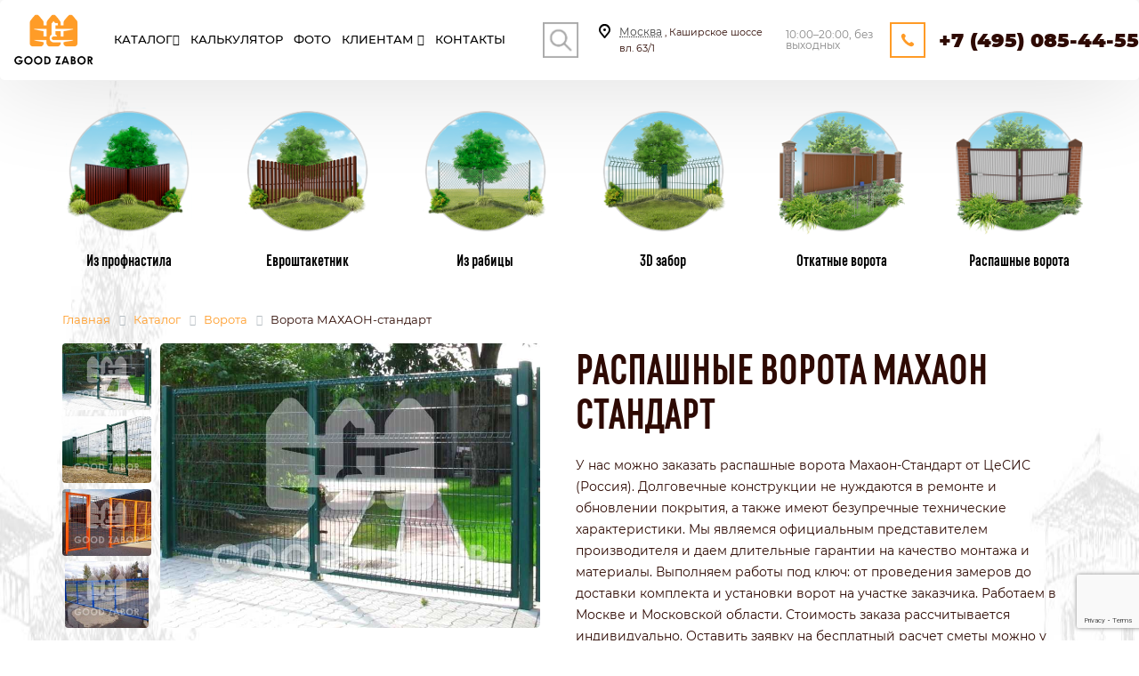

--- FILE ---
content_type: text/html; charset=UTF-8
request_url: https://good-zabor.ru/catalog/vorota-makhaon-standart.html
body_size: 26702
content:
	

﻿<!DOCTYPE html>
<html xmlns="http://www.w3.org/1999/xhtml" lang="ru">

<head>

    <meta name="viewport" content="minimum-scale=1.0, target-densitydpi=device-dpi, width=device-width, initial-scale=1.0, maximum-scale=1.0, user-scalable=no">
    <meta name="HandheldFriendly" content="true">
    <meta name="MobileOptimized" content="320">
    <meta name="yandex-verification" content="dac17a72b706f225" />
    <meta name="yandex-verification" content="8777efb1b22db5ef" />
    <link rel="icon" type="image/vnd.microsoft.icon" href="/favicon.png">
    <link rel="icon" href="/favicon.ico" type="image/x-icon">
    <link rel="SHORTCUT ICON" href="/favicon.png">
    <title>Ворота МАХАОН-стандарт: купить с установкой по ценам производителя в Москве - Good Zabor</title>
	<script src="https://ajax.googleapis.com/ajax/libs/jquery/2.2.2/jquery.min.js"></script>
    <!--<script src="https://cdnjs.cloudflare.com/ajax/libs/jquery/2.1.3/jquery.min.js"></script>-->
	<script src="https://api-maps.yandex.ru/2.0/?load=package.full&lang=ru-RU"></script>
    <meta http-equiv="Content-Type" content="text/html; charset=UTF-8" />
<meta name="description" content="Продажа распашных двустворчатых ворот серии МАХАОН-стандарт по выгодным ценам в Москве. Доставка и монтаж ворот под ключ по всей Московской области от компании GOOD-ZABOR. +7 (495) 085-44-55" />
<link href="/bitrix/js/main/core/css/core.css?15957677703963" rel="stylesheet" />



<link href="/bitrix/css/main/font-awesome.css?159576777028777"  rel="stylesheet" />
<link href="/bitrix/js/ui/fonts/opensans/ui.font.opensans.css?15957677882003"  rel="stylesheet" />
<link href="/bitrix/js/main/popup/dist/main.popup.bundle.css?159576795026339"  rel="stylesheet" />
<link href="/local/templates/main/components/bitrix/catalog/catalog/style.css?16060644001122"  rel="stylesheet" />
<link href="/local/templates/main/components/bitrix/catalog.element/element/style.css?162825858010346"  rel="stylesheet" />
<link href="/local/templates/main/components/sprint.editor/blocks/.default/_style.css?16262611703284"  rel="stylesheet" />
<link href="/bitrix/components/bitrix/breadcrumb/templates/catalog/style.css?1632427943528"  rel="stylesheet" />
<link href="/bitrix/components/vitsku/vitsku.mkad/templates/.default/style.css?16318843981982"  rel="stylesheet" />
<link href="/local/templates/main/components/bitrix/menu/catalog_vitsku/style.css?163300593825039"  data-template-style="true"  rel="stylesheet" />
<link href="/bitrix/components/sotbit/regions.choose/templates/.default/style.css?16354246366146"  data-template-style="true"  rel="stylesheet" />
<script>if(!window.BX)window.BX={};if(!window.BX.message)window.BX.message=function(mess){if(typeof mess==='object'){for(let i in mess) {BX.message[i]=mess[i];} return true;}};</script>
<script>(window.BX||top.BX).message({'JS_CORE_LOADING':'Загрузка...','JS_CORE_NO_DATA':'- Нет данных -','JS_CORE_WINDOW_CLOSE':'Закрыть','JS_CORE_WINDOW_EXPAND':'Развернуть','JS_CORE_WINDOW_NARROW':'Свернуть в окно','JS_CORE_WINDOW_SAVE':'Сохранить','JS_CORE_WINDOW_CANCEL':'Отменить','JS_CORE_WINDOW_CONTINUE':'Продолжить','JS_CORE_H':'ч','JS_CORE_M':'м','JS_CORE_S':'с','JSADM_AI_HIDE_EXTRA':'Скрыть лишние','JSADM_AI_ALL_NOTIF':'Показать все','JSADM_AUTH_REQ':'Требуется авторизация!','JS_CORE_WINDOW_AUTH':'Войти','JS_CORE_IMAGE_FULL':'Полный размер'});</script>

<script src="/bitrix/js/main/core/core.js?1595767956544313"></script>

<script>BX.setJSList(['/bitrix/js/main/core/core_ajax.js','/bitrix/js/main/core/core_promise.js','/bitrix/js/main/polyfill/promise/js/promise.js','/bitrix/js/main/loadext/loadext.js','/bitrix/js/main/loadext/extension.js','/bitrix/js/main/polyfill/promise/js/promise.js','/bitrix/js/main/polyfill/find/js/find.js','/bitrix/js/main/polyfill/includes/js/includes.js','/bitrix/js/main/polyfill/matches/js/matches.js','/bitrix/js/ui/polyfill/closest/js/closest.js','/bitrix/js/main/polyfill/fill/main.polyfill.fill.js','/bitrix/js/main/polyfill/find/js/find.js','/bitrix/js/main/polyfill/matches/js/matches.js','/bitrix/js/main/polyfill/core/dist/polyfill.bundle.js','/bitrix/js/main/core/core.js','/bitrix/js/main/polyfill/intersectionobserver/js/intersectionobserver.js','/bitrix/js/main/lazyload/dist/lazyload.bundle.js','/bitrix/js/main/polyfill/core/dist/polyfill.bundle.js','/bitrix/js/main/parambag/dist/parambag.bundle.js']);
BX.setCSSList(['/bitrix/js/main/core/css/core.css','/bitrix/js/main/lazyload/dist/lazyload.bundle.css','/bitrix/js/main/parambag/dist/parambag.bundle.css']);</script>
<script>(window.BX||top.BX).message({'LANGUAGE_ID':'ru','FORMAT_DATE':'DD.MM.YYYY','FORMAT_DATETIME':'DD.MM.YYYY HH:MI:SS','COOKIE_PREFIX':'BITRIX_SM','SERVER_TZ_OFFSET':'10800','SITE_ID':'s1','SITE_DIR':'/','USER_ID':'','SERVER_TIME':'1769089506','USER_TZ_OFFSET':'0','USER_TZ_AUTO':'Y','bitrix_sessid':'e30a634f572820bb5b1edcbaf4462d62'});</script>


<script src="/bitrix/js/main/jquery/jquery-2.1.3.min.js?159576777084320"></script>
<script src="/bitrix/js/main/popup/dist/main.popup.bundle.js?1595767964103976"></script>


<script src="/local/templates/main/components/bitrix/menu/catalog_vitsku/script.js?163430055811190"></script>
<script src="/bitrix/components/sotbit/regions.choose/templates/.default/script.js?16352739328056"></script>
<script src="/bitrix/components/sotbit/regions.choose/templates/.default/js/horsey.min.js?163517459930447"></script>
<script src="/local/templates/main/components/bitrix/catalog.element/element/script.js?16227219485607"></script>
<script src="/local/templates/main/components/sprint.editor/blocks/.default/_script.js?16083081601048"></script>
<script src="/local/templates/main/components/sprint.editor/blocks/header2/_script.js?1628253602724"></script>
<script>var _ba = _ba || []; _ba.push(["aid", "8bb6ce1e14e7c43c246622b44b47ed98"]); _ba.push(["host", "good-zabor.ru"]); (function() {var ba = document.createElement("script"); ba.type = "text/javascript"; ba.async = true;ba.src = (document.location.protocol == "https:" ? "https://" : "http://") + "bitrix.info/ba.js";var s = document.getElementsByTagName("script")[0];s.parentNode.insertBefore(ba, s);})();</script>


    <link rel="stylesheet" href="/local/templates/main/css/bootstrap.min.css">
    <link rel="stylesheet" href="/local/templates/main/css/style.css">
    <link rel="stylesheet" href="/local/templates/main/css/adaptive.css">
    
	<script>
        $(document).ready(function(){
                ymaps.ready(function(){
                    var geolocation = ymaps.geolocation;
                    $('#cou').html('Ваша страна: '+geolocation.country);
                    $('#tow').html('Ваш город: '+geolocation.city);
                    $('#reg').html('Ваш регион: '+geolocation.region);
                });
            });
</script>
	
	<!-- Marquiz script start -->
<script>
(function(w, d, s, o){
  var j = d.createElement(s); j.async = true; j.src = '//script.marquiz.ru/v2.js';j.onload = function() {
    if (document.readyState !== 'loading') Marquiz.init(o);
    else document.addEventListener("DOMContentLoaded", function() {
      Marquiz.init(o);
    });
  };
  d.head.insertBefore(j, d.head.firstElementChild);
})(window, document, 'script', {
    host: '//quiz.marquiz.ru',
    region: 'eu',
    id: '61092c03c0eb69003e0a1da4',
    autoOpen: false,
    autoOpenFreq: 'once',
    openOnExit: false,
    disableOnMobile: false
  }
);
</script>
<!-- Marquiz script end -->


<meta name="yandex-verification" content="b905b6f9e5ddd3cd" /><meta name="google-site-verification" content="JWjLkqFQNtE7Er-tiRgjh-73HX4tmlpTNqKTYF1yN5Q" />

<!--
<script type="application/ld+json">
{
  "@context": "https://schema.org",
  "@type": "BreadcrumbList",
  "itemListElement": [{
    "@type": "ListItem",
    "position": 1,
    "name": "✅ Ворота МАХАОН-стандарт",
    "item": "https://good-zabor.ru/"
  },{
    "@type": "ListItem",
    "position": 2,
    "name": "⭐GOOD ZABOR⭐",
    "item": "https://good-zabor.ru/#1"
  }]
}
</script>
-->
	
	
	<script type="application/ld+json">{"@context":"http://schema.org","@type":"Store","@id":"https://good-zabor.ru","name":"Good Zabor","address":{"@type":"PostalAddress","streetAddress":"Каширское шоссе вл. 63/1","addressLocality":"Москва","postalCode":"115583","addressCountry":"RU"},"url":"https://good-zabor.ru","email":"sale@good-zabor.ru","logo":"https://good-zabor.ru/local/templates/main/img/logo.png","image":"https://good-zabor.ru/local/templates/main/img/logo.png","priceRange": "$","telephone":"+7(495)085-44-55"}</script>
	
</head>

<body>




<script>(function(t, p) {window.Marquiz ? Marquiz.add([t, p]) : document.addEventListener('marquizLoaded', function() {Marquiz.add([t, p])})})('Widget', {id: '61092c03c0eb69003e0a1da4', position: 'right', delay: 10, autoOpen: 10})</script>


<div id="panel"></div>
<div id="wrapper">
    <div id="header" style="background-image: url(/local/templates/main/images/bg/ost.jpg)" class="head_ost header__height">
        <div class="header_top header">
            <div class="container">
                <div class="row justify-content-between">
                    <div class="col-auto col-lg-2  d-sm-none"></div>
                    <div class="col-auto col-lg-1 col-sm-2 col-xs-2 logo">
					
					<a href="/">
                        <div class="divas"></div>
						</a>
                    </div>
                    <div class="col-auto col-lg-6 col-xl-5 navigation nopadding vit_nav">
                        <div class="header-menu bx-top-nav bx-site" id="catalog_menu_LkGdQn">
	<nav class="bx-top-nav-container" id="cont_catalog_menu_LkGdQn">
		<ul class="bx-nav-list-1-lvl" id="ul_catalog_menu_LkGdQn">
		<li  class="bx-nav-1-lvl bx-nav-list-1 bulka menu__header-list relat asx8" id="bulka">
		<a	href="#"	>
					<span>
					Каталог<i class="nika fa fa-angle-down"></i>
					</span>
				</a>   <span class="bx-nav-parent-arrow newmyun8" ><i class="fa fa-angle-left"></i></span></li>
		
			<div class="header-menu__hidden" id="burgers"> 
                        <div class="wrap">
                            <ul class="sub-menu catalog sub-menud">
                                <li class="img-hover active relat bsx1"> 
                                  <a href="/catalog/zabory/" >
                                        <img class="lazyload" 
										data-src="/local/templates/main/images/menu_new/zabor2.png" 
										data-orig="/local/templates/main/images/menu_new/zabor.png" 
										data-hover="/local/templates/main/images/menu_new/zabor2.png" 
										src="/local/templates/main/images/menu_new/zabor2.png" alt="Заборы" >
                                        Заборы
                                    </a><span class="bx-nav-parent-arrow newmyun9" ><i class="fa fa-angle-left"></i></span>
                                    <div class="sub-menu__hidden jaja1">
                                        <div class="wrap">
                                            <ul class="sub-menu__inner">
											
                                               <li class="relat asx19 " 
											   onclick="if (BX.hasClass(document.documentElement, 'bx-touch')) obj_myun2.clickInMobile(this, event);"><a href="/catalog/metallicheskie-zabory.html">Металлические заборы</a>
											   <span class="bx-nav-parent-arrow newmyun" ><i class="fa fa-angle-left"></i></span>
											   </li>
											    <span class="myun "><li class="newmenu"><div class="newmenus"><a  href="/evroshtaketnik/">Из евроштакетника</a></div></li>
												 <li class="newmenu"><div class="newmenus"><a  href="/rabitsa/">Сетка рабица</a></div></li>
												 <li class="newmenu"><div class="newmenus"><a  href="/catalog/metallicheskie-sektsionnye-zabory.html">Секционные заборы</a></div></li>
												 <li class="newmenu"><div class="newmenus"><a  href="/3d/">Из 3Д сетки</a></div></li>
												 <li class="newmenu"><div class="newmenus"><a  href="/catalog/zabory-iz-svarnoy-setki.html">Из сварной сетки</a></div></li>
												<li class="newmenu"><div class="newmenus"><a  href="/catalog/zabory-iz-profilnoy-truby.html">Из профильной трубы</a></div></li>
												 <li class="newmenu"><div class="newmenus"><a  href="/catalog/svarnye-zabory.html">Сварные заборы</a></div></li></span>
												 <li class="relat asx2" ><a href="/catalog/zabory-dlya-dachi.html">Заборы для дачи</a>
											 											    <span class="bx-nav-parent-arrow newmyun2" ><i class="fa fa-angle-left"></i></span>
											</li> 
											  <span class="myun2"> <li class="newmenu"><div class="newmenus"><a  href="/catalog/zabory-dlya-dachi-iz-dereva.html">Деревянные</a></div></li>
											 <li class="newmenu"><div class="newmenus"><a  href="/catalog/metallicheskie-zabory-dlya-dachi.html">Металлические</a></div></li>
											 <li class="newmenu"><div class="newmenus"><a  href="/catalog/zabory-dlya-dachi-iz-profnastila.html">Из профнастила</a></div></li>
											 	 <li class="newmenu"><div class="newmenus"><a  href="/catalog/svarnye-zabory-dlya-dachi.html">Сварные</a></div></li>
												 	 <li class="newmenu"><div class="newmenus"><a  href="/catalog/zabor-iz-polikarbonata-dlya-dachi.html">Из поликарбоната</a></div></li></span>
                                               <li class="relat asx3"><a href="/">Заборы из профнастила</a><span class="bx-nav-parent-arrow newmyun3" ><i class="fa fa-angle-left"></i></span></li>
											   <span class="myun3"><li class="newmenu"><div class="newmenus"><a  href="/catalog/zabor-iz-profnastila-pod-kirpich.html">Под крипич</a></div></li>
											   <li class="newmenu"><div class="newmenus"><a  href="/catalog/zabory-dlya-dachi-iz-profnastila.html">Для дачи</a></div></li>
											   <li class="newmenu"><div class="newmenus"><a  href="/catalog/zabory-iz-profnastila-pod-derevo.html">Под дерево</a></div></li>
											   <li class="newmenu"><div class="newmenus"><a  href="/catalog/zabory-iz-profnastila-pod-kamen.html">Под камень</a></div></li>
											   <li class="newmenu"><div class="newmenus"><a  href="/catalog/zabor-iz-profnastila-s-kovanymi-elementami.html">С коваными элементами</a></div></li>
											   <li class="newmenu"><div class="newmenus"><a  href="/catalog/zabor-iz-kirpicha-i-profnastila.html">С кирпичными столбами</a></div></li>
											   <li class="newmenu"><div class="newmenus"><a  href="/catalog/kombinirovannye-zabory-iz-proflista.html">Комбинированные</a></div></li>
											   <li class="newmenu"><div class="newmenus"><a  href="/catalog/sektsionnyy-zabor-iz-profnastila.html">Секционный</a></div></li>
											   <li class="newmenu"><div class="newmenus"><a  href="/catalog/zabory-iz-proflista-s-kalitkoy-i-vorotami.html">С калиткой и воротами</a></div></li></span>
                                               <li><a href="/catalog/kirpichnye-zabory.html">Кирпичные заборы</a></li>
											   <li class="relat asx4"><a href="/derevyannyj/">Деревянные заборы</a> <span class="bx-nav-parent-arrow newmyun4" ><i class="fa fa-angle-left"></i></span></li>
											    <span class="myun4"><li class="newmenu"><div class="newmenus"><a  href="/catalog/gorizontalnye-zabory-iz-dereva.html">Горизонтальные</a></div></li>
											   <li class="newmenu"><div class="newmenus"><a  href="/catalog/derevyannyy-zabor-shakhmatka.html">Шахматка</a></div></li>
											   <li class="newmenu"><div class="newmenus"><a  href="/catalog/zabory-dlya-dachi-iz-dereva.html">Для дачи</a></div></li>
											   <li class="newmenu"><div class="newmenus"><a  href="/catalog/zabor-iz-derevyannogo-shtaketnika.html">Из штакетника</a></div></li></span>
											   <li class="relat asx5"><a href="/catalog/zabory-iz-plastika.html">Пластиковые заборы</a> <span class="bx-nav-parent-arrow newmyun5" ><i class="fa fa-angle-left"></i></span></li>
											    <span class="myun5"><li class="newmenu"><div class="newmenus"><a  href="/catalog/zabor-iz-plastikovogo-shtaketnika.html">Из пластикового штакетника</a></div></li>
											   <li class="newmenu"><div class="newmenus"><a  href="/catalog/plastikovyy-pletenyy-zabor.html">Плетеные</a></div></li></span>
											   
											   <li class="relat asx6"><a href="/catalog/kamennye-zabory.html">Каменнные заборы</a> <span class="bx-nav-parent-arrow newmyun6" ><i class="fa fa-angle-left"></i></span></li>
											    <span class="myun6"><li class="newmenu"><div class="newmenus"><a  href="/catalog/zabory-iz-kolotogo-kamnya.html">Из колотого камня</a></div></li>
											   <li class="newmenu"><div class="newmenus"><a  href="/catalog/zabory-iz-prirodnogo-kamnya.html">Из природного камня</a></div></li>
											   <li class="newmenu"><div class="newmenus"><a  href="/catalog/zabory-iz-frantsuzskogo-kamnya.html">Из французского камня</a></div></li></span>
											  											   <li><a href="/catalog/betonnyy-zabor.html">Бетонные</a></li>
											   <li><a href="/3d-gitter/">Из 3Д сетки гиттер</a></li>
                                            
                                                
                                            </ul>
                                        </div>
                                    </div>
                                </li>
                                <li class="img-hover relat bsx2">
                                    <a href="/catalog/katalog-vorot.html">
                                        <img class="lazyload" data-src="/local/templates/main/images/menu_new/vorota3.png" 
										data-orig="/local/templates/main/images/menu_new/vorota3.png" data-hover="/local/templates/main/images/menu_new/vorota2.png" src="/local/templates/main/images/menu_new/vorota3.png" alt="Ворота">
                                        Ворота
                                    </a><span class="bx-nav-parent-arrow newmyun10" ><i class="fa fa-angle-left"></i></span>
                                    <div class="sub-menu__hidden jaja2">
                                        <div class="wrap">
                                            <ul class="sub-menu__inner">
											<li><a href="/catalog/avtomaticheskie-vorota.html">Автоматические ворота</a></li>
											<li><a href="/catalog/metallicheskie-vorota.html">Металлические ворота</a></li>
                                               <li><a href="/catalog/otkatnye-vorota.html">Откатные ворота</a></li>
                                               <li><a href="/catalog/raspashnye-vorota.html">Распашные ворота</a></li>
                                            </ul>
                                        </div>
                                    </div>
                                </li>
								<li class="img-hover relat bsx3">
                                    <a href="/catalog/kalitki-dlya-zaborov.html">
                                        <img class="lazyload" data-src="/local/templates/main/images/menu_new/kalitka3.png" 
										data-orig="/local/templates/main/images/menu_new/kalitka3.png" data-hover="/local/templates/main/images/menu_new/kalitka2.png" src="/local/templates/main/images/menu_new/kalitka3.png" alt="Калитки" >
                                        Калитки
                                    </a><span class="bx-nav-parent-arrow newmyun11" ><i class="fa fa-angle-left"></i></span>
                                    <div class="sub-menu__hidden jaja3">
                                        <div class="wrap">
										<ul class="sub-menu__inner">
											<li><a href="/catalog/derevyannaya-kalitka.html">Деревянные</a></li>
											<li><a href="/catalog/kalitki-iz-setki-rabitsy.html">Из сетки рабицы</a></li>
                                               <li><a href="/catalog/svarnye-kalitki.html">Сварные</a></li>
                                        
                                            </ul>
                                        </div>
                                    </div>
                                </li>
								<li class="img-hover relat bsx4">
                                    <a href="/catalog/stolby/">
                                        <img class="lazyload" data-src="/local/templates/main/images/menu_new/stolbi3.png" 
										data-orig="/local/templates/main/images/menu_new/stolbi3.png" data-hover="/local/templates/main/images/menu_new/stolbi2.png" src="/local/templates/main/images/menu_new/stolbi3.png" alt="Столбы" >
                                        Столбы
                                    </a><span class="bx-nav-parent-arrow newmyun12" ><i class="fa fa-angle-left"></i></span>
                                    <div class="sub-menu__hidden jaja4">
                                        <div class="wrap">
                                            <ul class="sub-menu__inner">
                                               <li><a href="/catalog/betonnye-stolby-dlya-zabora.html">Бетонные</a></li>
                                               <li><a href="/catalog/derevyannye-stolby.html">Деревянные</a></li>
                                            
                                            </ul>
                                        </div>
                                    </div>
                                </li>
								<li class="img-hover">
                                    <a href="/catalog/vintovye-svai.html">
                                        <img class="lazyload" data-src="/local/templates/main/images/menu_new/vint_svaya3.png"
										data-orig="/local/templates/main/images/menu_new/vint_svaya3.png"
										data-hover="/local/templates/main/images/menu_new/vint_svaya2.png" 
										 src="/local/templates/main/images/menu_new/vint_svaya3.png" alt="Сваи" >
                                        Винтовые сваи
                                    </a>
                                </li>
								<li class="img-hover relat bsx5">
                                    <a href="/catalog/konteynernye-ploshchadki-dlya-musora.html">
                                        <img class="lazyload" data-src="/local/templates/main/images/menu_new/kont3.png"
										data-orig="/local/templates/main/images/menu_new/kont3.png"
										data-hover="/local/templates/main/images/menu_new/kont2.png" 
										 src="/local/templates/main/images/menu_new/kont3.png" alt="Контейнерные площадки" >
                                        Контейнерные площадки
                                    </a><span class="bx-nav-parent-arrow newmyun13" ><i class="fa fa-angle-left"></i></span>
									     <div class="sub-menu__hidden jaja5">
                                        <div class="wrap">
                                            <ul class="sub-menu__inner">
                                               <li><a href="/catalog/konteynernye-ploshchadki-dlya-tbo.html">Для ТБО</a></li>
                                               <li><a href="/catalog/konteynernye-ploshchadki-otkrytogo-tipa.html">Открытого типа</a></li>
											   <li><a href="/catalog/konteynernye-ploshchadki-na-2-konteynera.html">На 2 контейнера</a></li>
											   <li><a href="/catalog/konteynernye-ploshchadki-na-3-konteynera.html">На 3 контейнера</a></li>
											   <li><a href="/catalog/konteynernye-ploshchadki-dlya-tko.html">Для ТКО</a></li>
											   <li><a href="/catalog/konteynernaya-ploshchadka-na-4-konteynera.html">На 4 контейнера</a></li>
											   <li><a href="/catalog/konteynernye-ploshchadki-s-vorotami.html">С воротами</a></li>
											   <li><a href="/catalog/zakrytye-konteynernye-ploshchadki-dlya-musora.html">Закрытые</a></li>
											   <li><a href="/catalog/konteynernye-ploshchadki-s-navesom.html">С навесом</a></li>
											  
                                            
                                            </ul>
                                        </div>
                                    </div>
                                </li>
								<li class="img-hover relat bsx6">
                                    <a href="/catalog/navesy/">
                                        <img class="lazyload" data-src="/local/templates/main/images/menu_new/naves3.png"
										data-orig="/local/templates/main/images/menu_new/naves3.png"
										data-hover="/local/templates/main/images/menu_new/naves2.png" 
										 src="/local/templates/main/images/menu_new/naves3.png" alt="Навесы" >
                                        Навесы
                                    </a><span class="bx-nav-parent-arrow newmyun14" ><i class="fa fa-angle-left"></i></span>
									 <div class="sub-menu__hidden jaja6">
                                        <div class="wrap">
                                            <ul class="sub-menu__inner">
                                               <li><a href="/catalog/navesy-dlya-mashin.html">Для автомобилей</a></li>
                                               <li><a href="/catalog/navesy-iz-polikarbonata.html">Из поликарбоната</a></li>
											   <li><a href="/catalog/navesy-dlya-dachi.html">Для дачи</a></li>
											   <li><a href="/catalog/navesy-iz-profnastila.html">Из профнастила</a></li>
											   <li><a href="/catalog/kovanye-navesy.html">Кованые</a></li>
										
											  
                                            
                                            </ul>
                                        </div>
                                    </div>
                                </li>
								
                            </ul>
                        </div>
                    </div>
		     <!-- first level-->
						<li
				class="bx-nav-1-lvl bx-nav-list-0-col "
				onmouseover="BX.CatalogMenu.itemOver(this);"
				onmouseout="BX.CatalogMenu.itemOut(this)"
								onclick="if (BX.hasClass(document.documentElement, 'bx-touch')) obj_catalog_menu_LkGdQn.clickInMobile(this, event);"
			>
				<a
					href="/calc-proflist/"
									>
					<span>
						Калькулятор											</span>
				</a>
						</li>
		     <!-- first level-->
						<li
				class="bx-nav-1-lvl bx-nav-list-0-col "
				onmouseover="BX.CatalogMenu.itemOver(this);"
				onmouseout="BX.CatalogMenu.itemOut(this)"
								onclick="if (BX.hasClass(document.documentElement, 'bx-touch')) obj_catalog_menu_LkGdQn.clickInMobile(this, event);"
			>
				<a
					href="/photo-proflist/"
									>
					<span>
						Фото											</span>
				</a>
						</li>
		     <!-- first level-->
						<li
				class="bx-nav-1-lvl bx-nav-list-1-col  bx-nav-parent"
				onmouseover="BX.CatalogMenu.itemOver(this);"
				onmouseout="BX.CatalogMenu.itemOut(this)"
									data-role="bx-menu-item"
								onclick="if (BX.hasClass(document.documentElement, 'bx-touch')) obj_catalog_menu_LkGdQn.clickInMobile(this, event);"
			>
				<a
					href="/klientam/"
									>
					<span>
						Клиентам						<i class="fa fa-angle-down"></i>					</span>
				</a>
							<span class="bx-nav-parent-arrow" onclick="obj_catalog_menu_LkGdQn.toggleInMobile(this)"><i class="fa fa-angle-left"></i></span> <!-- for mobile -->
				<div class="bx-nav-2-lvl-container">
											<ul class="bx-nav-list-2-lvl">
						  <!-- second level-->
							<li class="bx-nav-2-lvl">
								<a
									href="/klientam/news/"
																		data-picture=""
																	>
									<span>Новости</span>
								</a>
														</li>
						  <!-- second level-->
							<li class="bx-nav-2-lvl">
								<a
									href="/price/"
																		data-picture=""
																	>
									<span>Цены</span>
								</a>
														</li>
						  <!-- second level-->
							<li class="bx-nav-2-lvl">
								<a
									href="/klientam/company/"
																		data-picture=""
																	>
									<span>О компании</span>
								</a>
														</li>
						  <!-- second level-->
							<li class="bx-nav-2-lvl">
								<a
									href="/klientam/rekvizity/"
																		data-picture=""
																	>
									<span>Реквизиты</span>
								</a>
														</li>
						  <!-- second level-->
							<li class="bx-nav-2-lvl">
								<a
									href="/klientam/akcii/"
																		data-picture=""
																	>
									<span>Акции</span>
								</a>
														</li>
						  <!-- second level-->
							<li class="bx-nav-2-lvl">
								<a
									href="/klientam/dostavka/"
																		data-picture=""
																	>
									<span>Доставка и оплата</span>
								</a>
														</li>
						  <!-- second level-->
							<li class="bx-nav-2-lvl">
								<a
									href="/klientam/proizvodstvo/"
																		data-picture=""
																	>
									<span>Производство</span>
								</a>
														</li>
						  <!-- second level-->
							<li class="bx-nav-2-lvl">
								<a
									href="/klientam/faq/"
																		data-picture=""
																	>
									<span>Вопрос-Ответ</span>
								</a>
														</li>
						  <!-- second level-->
							<li class="bx-nav-2-lvl">
								<a
									href="/klientam/reviews/"
																		data-picture=""
																	>
									<span>Отзывы</span>
								</a>
														</li>
						  <!-- second level-->
							<li class="bx-nav-2-lvl">
								<a
									href="/klientam/garantiya/"
																		data-picture=""
																	>
									<span>Гарантии</span>
								</a>
														</li>
						  <!-- second level-->
							<li class="bx-nav-2-lvl">
								<a
									href="/klientam/sertifikaty/"
																		data-picture=""
																	>
									<span>Сертификаты</span>
								</a>
														</li>
						  <!-- second level-->
							<li class="bx-nav-2-lvl">
								<a
									href="/catalog/stati/"
																		data-picture=""
																	>
									<span>Статьи</span>
								</a>
														</li>
						  <!-- second level-->
							<li class="bx-nav-2-lvl">
								<a
									href="/catalog/uslugi/"
																		data-picture=""
																	>
									<span>Услуги</span>
								</a>
														</li>
												</ul>
														</div>
						</li>
		     <!-- first level-->
						<li
				class="bx-nav-1-lvl bx-nav-list-0-col "
				onmouseover="BX.CatalogMenu.itemOver(this);"
				onmouseout="BX.CatalogMenu.itemOut(this)"
								onclick="if (BX.hasClass(document.documentElement, 'bx-touch')) obj_catalog_menu_LkGdQn.clickInMobile(this, event);"
			>
				<a
					href="/contacts/"
									>
					<span>
						Контакты											</span>
				</a>
						</li>
				
		<li class="bx-nav-1-lvl bx-nav-list-0-col podmenu seayu"  id="menu-item-2">
				<form action="/search/" method="get" accept-charset="utf-8">  <input type="hidden" name="searchid" value="2500744"/>  <input type="hidden" name="l10n" value="ru"/>  <input type="hidden" name="reqenc" value=""/>  <input class="search-suggest minisea" type="search" name="text" placeholder="Поиск по сайту "/> 
<input name="s" type="submit" class="but_searchs" value="Найти" />
</form>

						</li>
						
						<li class="bx-nav-1-lvl bx-nav-list-0-col podmenu podmenu2"  id="menu-item-3">
				
 Москва, Каширское шоссе вл. 63/1	
						</li>
						<li class="bx-nav-1-lvl bx-nav-list-0-col  podmenu3"  id="menu-item-4">
				
 <a href="tel:+7 (495) 085-44-55">+7 (495) 085-44-55</a>
						</li>
		</ul>
		<div style="clear: both;"></div>
	</nav>
</div>
	
		

<script>
	BX.ready(function () {
		window.obj_catalog_menu_LkGdQn = new BX.Main.MenuComponent.CatalogHorizontal('catalog_menu_LkGdQn', {'1742142985':{'PICTURE':'','DESC':''},'2863313867':{'PICTURE':'','DESC':''},'2993781306':{'PICTURE':'','DESC':''},'2121694779':{'PICTURE':'','DESC':''},'2471315246':{'PICTURE':'','DESC':''},'1771271196':{'PICTURE':'','DESC':''},'349443558':{'PICTURE':'','DESC':''},'3995684823':{'PICTURE':'','DESC':''},'1096793926':{'PICTURE':'','DESC':''},'1997868953':{'PICTURE':'','DESC':''},'1045613678':{'PICTURE':'','DESC':''},'527039086':{'PICTURE':'','DESC':''},'1640235989':{'PICTURE':'','DESC':''},'2825834319':{'PICTURE':'','DESC':''},'2078501599':{'PICTURE':'','DESC':''},'4253064484':{'PICTURE':'','DESC':''},'188323522':{'PICTURE':'','DESC':''}});
	});
</script>						<div class="sbpoisk">
<span class="sb-icon-search"></span></div>
<div class="search-form">

	&nbsp;

 <form action="/search/" method="get" accept-charset="utf-8">  <input type="hidden" name="searchid" value="2500744"/>  <input type="hidden" name="l10n" value="ru"/>  <input type="hidden" name="reqenc" value=""/>  <input class="search-suggest" type="search" name="text" placeholder="Поиск по сайту "/> 
<input name="s" type="submit" class="but_search" value="Поиск" />
</form>
</div> 

                    </div>
                    <div class="col-md-2 d-md-none d-xl-block d-sm-none d-none pull-right nopadding">
                        <div class="inner-table-block address">


                            <!--'start_frame_cache_address-block1'-->
                            <div class="address-block">
                                <i class="svg inline  svg-inline-address colored" aria-hidden="true"><svg xmlns="http://www.w3.org/2000/svg" width="13" height="16" viewBox="0 0 13 16">
                                        <defs>

                                        </defs>
                                        <path data-name="Ellipse 74 copy" class="cls-1" d="M763.9,42.916h0.03L759,49h-1l-4.933-6.084h0.03a6.262,6.262,0,0,1-1.1-3.541,6.5,6.5,0,0,1,13,0A6.262,6.262,0,0,1,763.9,42.916ZM758.5,35a4.5,4.5,0,0,0-3.741,7h-0.012l3.542,4.447h0.422L762.289,42H762.24A4.5,4.5,0,0,0,758.5,35Zm0,6a1.5,1.5,0,1,1,1.5-1.5A1.5,1.5,0,0,1,758.5,41Z" transform="translate(-752 -33)"></path>
                                    </svg>
                                </i>												<div>
                                   <div style="display:none;"> </div>
<div class="select-city__dropdown-wrap going" style="display:none !important; opacity:0;margin-top:-300px;" data-msk>
            <div class="select-city__dropdown">
                <div class="select-city__dropdown__title-wrap">
				<span class="select-city__dropdown__title">Ваш город Санкт-Петербург?</span>
                </div>
                <div class="select-city__dropdown__choose-wrap">
                     <a href="https://spb.good-zabor.ru/catalog/vorota-makhaon-standart.html"><span class="select-city__dropdown__choose__yes select-city__dropdown__choose" data-id="1">Да</span></a>                                     

				   <div id="closesa"> <span id="closesa clos" class="closesa select-city__dropdown__choose__no   select-city__dropdown__choose">Нет</span>  </div>
                </div>
            </div>
        </div>
				
<span class="select-city__block__text-city">Москва</span> , Каширское шоссе вл. 63/1    
			</div>
									
                            </div>

                            <!--'end_frame_cache_address-block1'-->								</div>
                    </div>
                    <div class="region-block inner-table-block d-sm-none d-none col-lg-1 d-md-none d-xl-block nopadding">
                        <div class="inner-table-block p-block">
                            <!--'start_frame_cache_header-regionality-block1'-->								<div class="region_wrapper">


                            </div>
                            <!--'end_frame_cache_header-regionality-block1'-->																	<!--'start_frame_cache_header-allhsch-block1'-->							<div class=" schedule">
                                10:00–20:00, без выходных							</div>
                            <!--'end_frame_cache_header-allhsch-block1'-->											</div>

                    </div>


                    <div class="col-md-8 col-lg-auto header_link nopadding">
                   <i class="btn_0"></i> 
                        <a href="tel:+74950854455">+7 (495) 085-44-55</a>
                    </div>
                    <div class="burger col-auto"></div>
                    <div class="mobile_tel col-auto">
                        <a class="btn_0">
                            <img src="/local/templates/main/img/header/2.svg" alt="Номер телефона" title="Номер телефона">
                        </a>
                    </div>

                </div>

            </div>
        </div>

            </div>



    	   
			 
    



<link href="/local/templates/catalog/css/style2.css" rel="stylesheet" />




                                     
<div class="header_container">

                      <div class="wrapper header-info" id="main">
					  <div class="head_bottom" >
       <div class="containerst">
           <div class="inner">
			                  
                <a href="/" class="h_lnk"><div class="item">
                 <img src="/images/menu1.png" alt="#" class="link_img">
                 <a href="/" class="h_lnk">Из профнастила</a>   
               </div></a> 
                <a href="/evroshtaketnik/" class="h_lnk">
               <div class="item">
                 <img src="/images/menu2.png" alt="#" class="link_img">
                 <a href="/evroshtaketnik/" class="h_lnk">Евроштакетник</a>   
               </div></a> 
                <a href="/rabitsa/" class="h_lnk">
               <div class="item">
                 <img src="/images/menu3.png" alt="#" class="link_img">
                 <a href="/rabitsa/" class="h_lnk">Из рабицы</a>   
               </div></a>   
               <a href="/3d/" class="h_lnk">
               <div class="item">
                 <img src="/images/menu4.png" alt="#" class="link_img">
                 <a href="/3d/" class="h_lnk">3D забор</a>   
               </div></a>   
                <a href="/catalog/otkatnye-vorota.html" class="h_lnk">
               <div class="item">
                 <img src="/images/menu5.png" alt="#" class="link_img">
                 <a href="/catalog/otkatnye-vorota.html" class="h_lnk">Откатные ворота</a>   
               </div></a>   
               <a href="/catalog/raspashnye-vorota.html" class="h_lnk">
               <div class="item">
                 <img src="/images/menu6.png" alt="#" class="link_img">
                 <a href="/catalog/raspashnye-vorota.html" class="h_lnk">Распашные ворота</a>   
               </div></a>   
           
           </div>
       </div>
    </div>
					
  <div class="bx-breadcrumb" itemprop="http://schema.org/breadcrumb" itemscope itemtype="http://schema.org/BreadcrumbList">
			<div class="bx-breadcrumb-item" id="bx_breadcrumb_0" itemprop="itemListElement" itemscope itemtype="http://schema.org/ListItem">
				
				<a href="/" title="Главная" itemprop="item">
					<span itemprop="name">Главная</span>
				</a>
				<meta itemprop="position" content="1" />
			</div>
			<div class="bx-breadcrumb-item" id="bx_breadcrumb_1" itemprop="itemListElement" itemscope itemtype="http://schema.org/ListItem">
				<i class="fa fa-angle-right"></i>
				<a href="/catalog/" title="Каталог" itemprop="item">
					<span itemprop="name">Каталог</span>
				</a>
				<meta itemprop="position" content="2" />
			</div>
			<div class="bx-breadcrumb-item" id="bx_breadcrumb_2" itemprop="itemListElement" itemscope itemtype="http://schema.org/ListItem">
				<i class="fa fa-angle-right"></i>
				<a href="/catalog/vorota/" title="Ворота" itemprop="item">
					<span itemprop="name">Ворота</span>
				</a>
				<meta itemprop="position" content="3" />
			</div>
			<div class="bx-breadcrumb-item">
				<i class="fa fa-angle-right"></i>
				<span>Ворота МАХАОН-стандарт</span>
			</div><div style="clear:both"></div></div>		
					  
                                           
<div class="header-photos">
   <div class="header-photos__small-container">
            <img src="/upload/resize_cache/sprint.editor/c2a/300_300_1/c2a9544a1de7153b3012ba73b3611518.jpg" alt="image" class="header-small header-small_active">
            <img src="/upload/resize_cache/sprint.editor/b55/300_300_1/b55fcb35b7bbc4145717ebf03df75236.jpg" alt="image" class="header-small ">
            <img src="/upload/resize_cache/sprint.editor/ce5/300_300_1/ce5659e1f0755af54e0437356b70d9a8.jpg" alt="image" class="header-small ">
            <img src="/upload/resize_cache/sprint.editor/1b8/300_300_1/1b83789fa884b1b1b12e8b966851ab5f.jpg" alt="image" class="header-small ">
                     
   </div>

        
       <img src="/upload/sprint.editor/c2a/c2a9544a1de7153b3012ba73b3611518.jpg" alt="image" class="header-img header-img_visible">
        
       <img src="/upload/sprint.editor/b55/b55fcb35b7bbc4145717ebf03df75236.jpg" alt="image" class="header-img ">
        
       <img src="/upload/sprint.editor/ce5/ce5659e1f0755af54e0437356b70d9a8.jpg" alt="image" class="header-img ">
        
       <img src="/upload/sprint.editor/1b8/1b83789fa884b1b1b12e8b966851ab5f.jpg" alt="image" class="header-img ">
                 
 </div>




                    
<div class="header-text">
   <h1>Распашные ворота Махаон Стандарт
</h1><p>У нас можно заказать распашные ворота Махаон-Стандарт от ЦеСИС (Россия). Долговечные конструкции не нуждаются в ремонте и обновлении покрытия, а также имеют безупречные технические характеристики. Мы являемся официальным представителем производителя и даем длительные гарантии на качество монтажа и материалы. Выполняем работы под ключ: от проведения замеров до доставки комплекта и установки ворот на участке заказчика. Работаем в Москве и Московской области. Стоимость заказа рассчитывается индивидуально. Оставить заявку на бесплатный расчет сметы можно у менеджера компании.
</p><p>Воротные конструкции защищают территорию от несанкционированного проникновения посторонних и предназначены для обеспечения беспрепятственного проезда автотранспорта.
</p><p>Створки представляют собой сварные панели, заполненные листами оцинкованной стали с полимерным покрытием. Высота полотна – от 2 до 2,7 метров. Сборка комплекса Махаон-Стандарт выполняется по типу конструктора. Въездная группа опционально включает калитку и забор.</p><p>
</p><p>
</p></div>

                    




<div class="wrapper items_button_container but">
<div class="container">
    <div class="row">
        <div class="col-sm-4">
					<a class="sp-my_buttons button_one kupiu btn_NEW" href="#kupit">Купить ворота МАХАОН-стандарт</a>
				</div>
		
        <div class="col-sm-4">
					<a class="sp-my_buttons button_two btn_NEW"  href="#vopros">Задать вопрос о воротах</a>
				</div>
		
        <div class="col-sm-4">
					<div class="sp-my_buttons button_number">Цена: от 89000 руб.</div>
				</div>
    </div>
</div></div>                    



<div class="container_block_text wrapper">
<div class="container">

<div class="text_block row " style="display:block;min-height: 400px;">


    <div class="detailimage image-left col-md-5 col-sm-5 col-xs-12"><img alt="" src="/upload/resize_cache/sprint.editor/d50/400_300_1/d506ce62b859d9cd1b3ce484cf1719b2.jpg"></div>
<div class="content col">
<p>Особенности ворот Махаон:
</p><p></p><ul><li>Долговечность. Срок службы устойчивых к неблагоприятным климатическим условиям и ветровым нагрузкам ворот составляет до 30 лет;
</li><li>Надежность. Полотно выполнено в виде сетки из стального прутка диаметром 5 мм;
</li><li>Функциональность. Монтаж наружных средств наблюдения повышает безопасность и позволяет службе охраны быстро реагировать в случае возникновения нештатной ситуации.
</li></ul><p></p><p>Несмотря на визуальную легкость двухстворчатой конструкции, ворота обладают достаточным уровнем прочности.</p><p>
</p><p>
</p></div>

</div>
</div>
</div>
            		
							
                     </div>
					  </div>
                      


<section class="setcom">
<div class="container">
	<h2 class="setcom-title">Другие виды ворот</h2>
	
<div class="setcom-wrap row">


<div class="col-lg-4 col-sm-6 col-md-6 col-xl-3">
<div class="setcomas-item">
<div class="setcom-img">
<a href="/catalog/sektsionnye-vorota.html">
<img alt="Секционные ворота" src="/upload/resize_cache/iblock/4dd/301_251_2/4ddd966a7036f51d45100885cae5dd5b.JPG"  loading="lazy"/> 
</a>

</div>
<div class="setcom-name">
<a href="/catalog/sektsionnye-vorota.html">Секционные ворота</a>

<p class="price_item">
от 27000 рублей </p>
<a class="sp-my_buttons button_ones" href="/catalog/sektsionnye-vorota.html">Подробнее</a>
</div>
</div>
</div>

<div class="col-lg-4 col-sm-6 col-md-6 col-xl-3">
<div class="setcomas-item">
<div class="setcom-img">
<a href="/catalog/avtomaticheskie-vorota.html">
<img alt="Автоматические ворота" src="/upload/resize_cache/iblock/5b2/301_251_2/5b292555c159e5d8c54a3cf552b6a38d.jpg"  loading="lazy"/> 
</a>

</div>
<div class="setcom-name">
<a href="/catalog/avtomaticheskie-vorota.html">Автоматические ворота</a>

<p class="price_item">
от 28 000 рублей</p>
<a class="sp-my_buttons button_ones" href="/catalog/avtomaticheskie-vorota.html">Подробнее</a>
</div>
</div>
</div>

<div class="col-lg-4 col-sm-6 col-md-6 col-xl-3">
<div class="setcomas-item">
<div class="setcom-img">
<a href="/catalog/rulonnye-vorota-dlya-garazha.html">
<img alt="Рулонные ворота для гаража" src="/upload/resize_cache/iblock/087/301_251_2/0875ba60905fe9af8b4f6ca13c1a3601.jpg"  loading="lazy"/> 
</a>

</div>
<div class="setcom-name">
<a href="/catalog/rulonnye-vorota-dlya-garazha.html">Рулонные ворота для гаража</a>

<p class="price_item">
от 26 200 рублей</p>
<a class="sp-my_buttons button_ones" href="/catalog/rulonnye-vorota-dlya-garazha.html">Подробнее</a>
</div>
</div>
</div>

<div class="col-lg-4 col-sm-6 col-md-6 col-xl-3">
<div class="setcomas-item">
<div class="setcom-img">
<a href="/catalog/rolletnye-vorota.html">
<img alt="Роллетные ворота" src="/upload/resize_cache/iblock/e19/301_251_2/e191d47f9fc42da62e1d44178a562ac0.jpg"  loading="lazy"/> 
</a>

</div>
<div class="setcom-name">
<a href="/catalog/rolletnye-vorota.html">Роллетные ворота</a>

<p class="price_item">
от 23 000 рублей</p>
<a class="sp-my_buttons button_ones" href="/catalog/rolletnye-vorota.html">Подробнее</a>
</div>
</div>
</div>

<div class="col-lg-4 col-sm-6 col-md-6 col-xl-3">
<div class="setcomas-item">
<div class="setcom-img">
<a href="/catalog/sektsionnye-garazhnye-vorota.html">
<img alt="Секционные гаражные ворота" src="/upload/resize_cache/iblock/6ec/301_251_2/6ec8f04f1986352ef8335328627d93ea.jpg"  loading="lazy"/> 
</a>

</div>
<div class="setcom-name">
<a href="/catalog/sektsionnye-garazhnye-vorota.html">Секционные гаражные ворота</a>

<p class="price_item">
от 16 000 рублей</p>
<a class="sp-my_buttons button_ones" href="/catalog/sektsionnye-garazhnye-vorota.html">Подробнее</a>
</div>
</div>
</div>

<div class="col-lg-4 col-sm-6 col-md-6 col-xl-3">
<div class="setcomas-item">
<div class="setcom-img">
<a href="/catalog/sektsionnye-vorota-alyutekh.html">
<img alt="Секционные ворота Алютех" src="/upload/resize_cache/iblock/e73/301_251_2/e73e1832cb5480a259e9f83624ace86c.jpg"  loading="lazy"/> 
</a>

</div>
<div class="setcom-name">
<a href="/catalog/sektsionnye-vorota-alyutekh.html">Секционные ворота Алютех</a>

<p class="price_item">
от 26 200 рублей</p>
<a class="sp-my_buttons button_ones" href="/catalog/sektsionnye-vorota-alyutekh.html">Подробнее</a>
</div>
</div>
</div>

<div class="col-lg-4 col-sm-6 col-md-6 col-xl-3">
<div class="setcomas-item">
<div class="setcom-img">
<a href="/catalog/raspashnye-vorota-s-elektroprivodom.html">
<img alt="Распашные ворота с электроприводом" src="/upload/resize_cache/iblock/812/301_251_2/812d84b8a00eda7e2a997c9a317e4e0f.jpg"  loading="lazy"/> 
</a>

</div>
<div class="setcom-name">
<a href="/catalog/raspashnye-vorota-s-elektroprivodom.html">Распашные ворота с электроприводом</a>

<p class="price_item">
от 35 000 рублей</p>
<a class="sp-my_buttons button_ones" href="/catalog/raspashnye-vorota-s-elektroprivodom.html">Подробнее</a>
</div>
</div>
</div>

<div class="col-lg-4 col-sm-6 col-md-6 col-xl-3">
<div class="setcomas-item">
<div class="setcom-img">
<a href="/catalog/sektsionnye-vorota-doorhan.html">
<img alt="Секционные ворота DoorHan" src="/upload/resize_cache/iblock/513/301_251_2/513a6c3497f18fd121c06dd91aef6dc5.jpg"  loading="lazy"/> 
</a>

</div>
<div class="setcom-name">
<a href="/catalog/sektsionnye-vorota-doorhan.html">Секционные ворота DoorHan</a>

<p class="price_item">
от 25490 руб.</p>
<a class="sp-my_buttons button_ones" href="/catalog/sektsionnye-vorota-doorhan.html">Подробнее</a>
</div>
</div>
</div>

<div class="col-lg-4 col-sm-6 col-md-6 col-xl-3">
<div class="setcomas-item">
<div class="setcom-img">
<a href="/catalog/skladnye-vorota.html">
<img alt="Складные ворота" src="/upload/resize_cache/iblock/64c/301_251_2/64c382075b6bee2176d6c0a940b1d211.jpg"  loading="lazy"/> 
</a>

</div>
<div class="setcom-name">
<a href="/catalog/skladnye-vorota.html">Складные ворота</a>

<p class="price_item">
от 81968 руб.</p>
<a class="sp-my_buttons button_ones" href="/catalog/skladnye-vorota.html">Подробнее</a>
</div>
</div>
</div>

<div class="col-lg-4 col-sm-6 col-md-6 col-xl-3">
<div class="setcomas-item">
<div class="setcom-img">
<a href="/catalog/raspashnye-vorota-iz-profnastila.html">
<img alt="Распашные ворота из профнастила" src="/upload/resize_cache/iblock/bac/301_251_2/bac10690fab9b5150e13a41c78505346.jpg"  loading="lazy"/> 
</a>

</div>
<div class="setcom-name">
<a href="/catalog/raspashnye-vorota-iz-profnastila.html">Распашные ворота из профнастила</a>

<p class="price_item">
от 11000 руб.</p>
<a class="sp-my_buttons button_ones" href="/catalog/raspashnye-vorota-iz-profnastila.html">Подробнее</a>
</div>
</div>
</div>

<div class="col-lg-4 col-sm-6 col-md-6 col-xl-3">
<div class="setcomas-item">
<div class="setcom-img">
<a href="/catalog/sektsionnye-vorota-s-kalitkoy.html">
<img alt="Секционные ворота с калиткой" src="/upload/resize_cache/iblock/05b/301_251_2/05ba3111a74752eac321941a42fadd9a.jpg"  loading="lazy"/> 
</a>

</div>
<div class="setcom-name">
<a href="/catalog/sektsionnye-vorota-s-kalitkoy.html">Секционные ворота с калиткой</a>

<p class="price_item">
от 29000 руб.</p>
<a class="sp-my_buttons button_ones" href="/catalog/sektsionnye-vorota-s-kalitkoy.html">Подробнее</a>
</div>
</div>
</div>

<div class="col-lg-4 col-sm-6 col-md-6 col-xl-3">
<div class="setcomas-item">
<div class="setcom-img">
<a href="/catalog/rulonnye-vorota-doorhan.html">
<img alt="Рулонные ворота DoorHan" src="/upload/resize_cache/iblock/b33/301_251_2/b33f7ae7a6c417832cdc01d00c1cd8ff.jpg"  loading="lazy"/> 
</a>

</div>
<div class="setcom-name">
<a href="/catalog/rulonnye-vorota-doorhan.html">Рулонные ворота DoorHan</a>

<p class="price_item">
от 31000 руб.</p>
<a class="sp-my_buttons button_ones" href="/catalog/rulonnye-vorota-doorhan.html">Подробнее</a>
</div>
</div>
</div>

<div class="col-lg-4 col-sm-6 col-md-6 col-xl-3">
<div class="setcomas-item">
<div class="setcom-img">
<a href="/catalog/otkatnye-vorota-iz-3d-setki.html">
<img alt="Откатные ворота из 3Д сетки" src="/upload/resize_cache/iblock/044/301_251_2/04480d56a3fa88698bd70fcb16b69db8.jpg"  loading="lazy"/> 
</a>

</div>
<div class="setcom-name">
<a href="/catalog/otkatnye-vorota-iz-3d-setki.html">Откатные ворота из 3Д сетки</a>

<p class="price_item">
от 25000 руб.</p>
<a class="sp-my_buttons button_ones" href="/catalog/otkatnye-vorota-iz-3d-setki.html">Подробнее</a>
</div>
</div>
</div>

<div class="col-lg-4 col-sm-6 col-md-6 col-xl-3">
<div class="setcomas-item">
<div class="setcom-img">
<a href="/catalog/rulonnye-vorota.html">
<img alt="Рулонные ворота" src="/upload/resize_cache/iblock/5b5/301_251_2/5b5d2349c51a0303adb9dbb09befabee.jpg"  loading="lazy"/> 
</a>

</div>
<div class="setcom-name">
<a href="/catalog/rulonnye-vorota.html">Рулонные ворота</a>

<p class="price_item">
от 26 200 рублей</p>
<a class="sp-my_buttons button_ones" href="/catalog/rulonnye-vorota.html">Подробнее</a>
</div>
</div>
</div>

<div class="col-lg-4 col-sm-6 col-md-6 col-xl-3">
<div class="setcomas-item">
<div class="setcom-img">
<a href="/catalog/rulonnye-vorota-dlya-zabora.html">
<img alt="Рулонные ворота для забора" src="/upload/resize_cache/iblock/041/301_251_2/041d59bc3b82b49d0195c71001c11732.jpg"  loading="lazy"/> 
</a>

</div>
<div class="setcom-name">
<a href="/catalog/rulonnye-vorota-dlya-zabora.html">Рулонные ворота для забора</a>

<p class="price_item">
от 27000 руб.</p>
<a class="sp-my_buttons button_ones" href="/catalog/rulonnye-vorota-dlya-zabora.html">Подробнее</a>
</div>
</div>
</div>

<div class="col-lg-4 col-sm-6 col-md-6 col-xl-3">
<div class="setcomas-item">
<div class="setcom-img">
<a href="/catalog/vorota-iz-setki-gitter.html">
<img alt="Ворота из сетки Гиттер" src="/upload/resize_cache/iblock/5ab/301_251_2/5ab6c7f564753aa1d97eb89787cab8c0.jpg"  loading="lazy"/> 
</a>

</div>
<div class="setcom-name">
<a href="/catalog/vorota-iz-setki-gitter.html">Ворота из сетки Гиттер</a>

<p class="price_item">
от 14000 руб.</p>
<a class="sp-my_buttons button_ones" href="/catalog/vorota-iz-setki-gitter.html">Подробнее</a>
</div>
</div>
</div>

<div class="col-lg-4 col-sm-6 col-md-6 col-xl-3">
<div class="setcomas-item">
<div class="setcom-img">
<a href="/catalog/raspashnye-vorota-iz-evroshtaketnika.html">
<img alt="Распашные ворота из евроштакетника" src="/upload/resize_cache/iblock/3fc/301_251_2/3fc7a5154d2a31cffcb881a38a058eb2.jpg"  loading="lazy"/> 
</a>

</div>
<div class="setcom-name">
<a href="/catalog/raspashnye-vorota-iz-evroshtaketnika.html">Распашные ворота из евроштакетника</a>

<p class="price_item">
от 28000 руб.</p>
<a class="sp-my_buttons button_ones" href="/catalog/raspashnye-vorota-iz-evroshtaketnika.html">Подробнее</a>
</div>
</div>
</div>

<div class="col-lg-4 col-sm-6 col-md-6 col-xl-3">
<div class="setcomas-item">
<div class="setcom-img">
<a href="/catalog/raspashnye-vorota-iz-3d-setki.html">
<img alt="Распашные ворота из 3D сетки" src="/upload/resize_cache/iblock/428/301_251_2/42805d5e9c191e728c1994128ade8935.jpg"  loading="lazy"/> 
</a>

</div>
<div class="setcom-name">
<a href="/catalog/raspashnye-vorota-iz-3d-setki.html">Распашные ворота из 3D сетки</a>

<p class="price_item">
от 14000 руб.</p>
<a class="sp-my_buttons button_ones" href="/catalog/raspashnye-vorota-iz-3d-setki.html">Подробнее</a>
</div>
</div>
</div>

<div class="col-lg-4 col-sm-6 col-md-6 col-xl-3">
<div class="setcomas-item">
<div class="setcom-img">
<a href="/catalog/rulonnye-promyshlennye-vorota.html">
<img alt="Рулонные промышленные ворота" src="/upload/resize_cache/iblock/436/301_251_2/43697075a19bb445a0eafd6bd5d1be82.JPG"  loading="lazy"/> 
</a>

</div>
<div class="setcom-name">
<a href="/catalog/rulonnye-promyshlennye-vorota.html">Рулонные промышленные ворота</a>

<p class="price_item">
от 90000 руб.</p>
<a class="sp-my_buttons button_ones" href="/catalog/rulonnye-promyshlennye-vorota.html">Подробнее</a>
</div>
</div>
</div>

<div class="col-lg-4 col-sm-6 col-md-6 col-xl-3">
<div class="setcomas-item">
<div class="setcom-img">
<a href="/catalog/skorostnye-rulonnye-vorota-iz-pvkh.html">
<img alt="Скоростные рулонные ворота из ПВХ" src="/upload/resize_cache/iblock/345/301_251_2/345625579794a44142671d6488c0c31e.jpg"  loading="lazy"/> 
</a>

</div>
<div class="setcom-name">
<a href="/catalog/skorostnye-rulonnye-vorota-iz-pvkh.html">Скоростные рулонные ворота из ПВХ</a>

<p class="price_item">
от 85000 руб.</p>
<a class="sp-my_buttons button_ones" href="/catalog/skorostnye-rulonnye-vorota-iz-pvkh.html">Подробнее</a>
</div>
</div>
</div>

<div class="col-lg-4 col-sm-6 col-md-6 col-xl-3">
<div class="setcomas-item">
<div class="setcom-img">
<a href="/catalog/rulonnye-vezdnye-vorota.html">
<img alt="Рулонные въездные ворота" src="/upload/resize_cache/iblock/7d2/301_251_2/7d292c31e746ebac05fac742332db7f9.jpg"  loading="lazy"/> 
</a>

</div>
<div class="setcom-name">
<a href="/catalog/rulonnye-vezdnye-vorota.html">Рулонные въездные ворота</a>

<p class="price_item">
от 40000 руб.</p>
<a class="sp-my_buttons button_ones" href="/catalog/rulonnye-vezdnye-vorota.html">Подробнее</a>
</div>
</div>
</div>

<div class="col-lg-4 col-sm-6 col-md-6 col-xl-3">
<div class="setcomas-item">
<div class="setcom-img">
<a href="/catalog/skladnye-garazhnye-vorota.html">
<img alt="Складные гаражные ворота" src="/upload/resize_cache/iblock/d0a/301_251_2/d0ac6c06fb0338bdda7d45f6800a405b.jpg"  loading="lazy"/> 
</a>

</div>
<div class="setcom-name">
<a href="/catalog/skladnye-garazhnye-vorota.html">Складные гаражные ворота</a>

<p class="price_item">
от 28000 руб.</p>
<a class="sp-my_buttons button_ones" href="/catalog/skladnye-garazhnye-vorota.html">Подробнее</a>
</div>
</div>
</div>

<div class="col-lg-4 col-sm-6 col-md-6 col-xl-3">
<div class="setcomas-item">
<div class="setcom-img">
<a href="/catalog/raspashnye-vorota-so-vstroennoy-kalitkoy.html">
<img alt="Распашные ворота со встроенной калиткой" src="/upload/resize_cache/iblock/1df/301_251_2/1df9c610f7424392a30a699f42cfb2c2.jpg"  loading="lazy"/> 
</a>

</div>
<div class="setcom-name">
<a href="/catalog/raspashnye-vorota-so-vstroennoy-kalitkoy.html">Распашные ворота со встроенной калиткой</a>

<p class="price_item">
от 30100 руб.</p>
<a class="sp-my_buttons button_ones" href="/catalog/raspashnye-vorota-so-vstroennoy-kalitkoy.html">Подробнее</a>
</div>
</div>
</div>

<div class="col-lg-4 col-sm-6 col-md-6 col-xl-3">
<div class="setcomas-item">
<div class="setcom-img">
<a href="/catalog/raspashnye-vorota-iz-metalloprofilya.html">
<img alt="Распашные ворота из металлопрофиля" src="/upload/resize_cache/iblock/ad0/301_251_2/ad0ae429315491f3e0f818efecbd20a3.jpg"  loading="lazy"/> 
</a>

</div>
<div class="setcom-name">
<a href="/catalog/raspashnye-vorota-iz-metalloprofilya.html">Распашные ворота из металлопрофиля</a>

<p class="price_item">
 от 11000 руб.</p>
<a class="sp-my_buttons button_ones" href="/catalog/raspashnye-vorota-iz-metalloprofilya.html">Подробнее</a>
</div>
</div>
</div>

<div class="col-lg-4 col-sm-6 col-md-6 col-xl-3">
<div class="setcomas-item">
<div class="setcom-img">
<a href="/catalog/sektsionnye-vorota-zaiger.html">
<img alt="Секционные ворота Zaiger" src="/upload/resize_cache/iblock/2cf/301_251_2/2cf52bce972f810e31a3ff900522de6b.jpg"  loading="lazy"/> 
</a>

</div>
<div class="setcom-name">
<a href="/catalog/sektsionnye-vorota-zaiger.html">Секционные ворота Zaiger</a>

<p class="price_item">
от 35000 руб.</p>
<a class="sp-my_buttons button_ones" href="/catalog/sektsionnye-vorota-zaiger.html">Подробнее</a>
</div>
</div>
</div>

<div class="col-lg-4 col-sm-6 col-md-6 col-xl-3">
<div class="setcomas-item">
<div class="setcom-img">
<a href="/catalog/raspashnye-vorota-iz-sendvich-paneley.html">
<img alt="Распашные ворота из сэндвич-панелей" src="/upload/resize_cache/iblock/24b/301_251_2/24b9a7ddc52e776f6d23b7e81cb8884c.jpg"  loading="lazy"/> 
</a>

</div>
<div class="setcom-name">
<a href="/catalog/raspashnye-vorota-iz-sendvich-paneley.html">Распашные ворота из сэндвич-панелей</a>

<p class="price_item">
 от 26000 руб.</p>
<a class="sp-my_buttons button_ones" href="/catalog/raspashnye-vorota-iz-sendvich-paneley.html">Подробнее</a>
</div>
</div>
</div>

<div class="col-lg-4 col-sm-6 col-md-6 col-xl-3">
<div class="setcomas-item">
<div class="setcom-img">
<a href="/catalog/raspashnye-vorota-na-vintovykh-svayakh.html">
<img alt="Распашные ворота на винтовых сваях" src="/upload/resize_cache/iblock/86b/301_251_2/86b96b2fe6c3fa5c0912972cd96feabd.jpg"  loading="lazy"/> 
</a>

</div>
<div class="setcom-name">
<a href="/catalog/raspashnye-vorota-na-vintovykh-svayakh.html">Распашные ворота на винтовых сваях</a>

<p class="price_item">
от 24000 руб.</p>
<a class="sp-my_buttons button_ones" href="/catalog/raspashnye-vorota-na-vintovykh-svayakh.html">Подробнее</a>
</div>
</div>
</div>

<div class="col-lg-4 col-sm-6 col-md-6 col-xl-3">
<div class="setcomas-item">
<div class="setcom-img">
<a href="/catalog/sbornye-otkatnye-vorota.html">
<img alt="Сборные откатные ворота" src="/upload/resize_cache/iblock/be3/301_251_2/be3c61dabc821259a3cd9bfdcb2ecebb.jpg"  loading="lazy"/> 
</a>

</div>
<div class="setcom-name">
<a href="/catalog/sbornye-otkatnye-vorota.html">Сборные откатные ворота</a>

<p class="price_item">
от 20000 руб.</p>
<a class="sp-my_buttons button_ones" href="/catalog/sbornye-otkatnye-vorota.html">Подробнее</a>
</div>
</div>
</div>
</div>
</div>
</section>
<div id="mains">



<div class="install_fence" id="install">
        <div class="container">
          <div class="row install_block">
            <div class="man" style="background-image: url(/upload/iblock/958/95806c4787c383380b91f472439a1eba.png)"></div>            <div class="col-lg-5 install_work">
              <div class="title">
                <h2>
                  Работаем<i></i> от 30 метров!                </h2>
                                <p>
                  В установку &quot;под ключ&quot; входит:                </p>
                              </div>
                            <div class="row install_choice">
              
                			                  <div class="item">
                  <img src="/upload/iblock/41c/41c4e0cae1d48bf4eab7e147ea92c31c.svg" alt="Расчет сметы" title="Расчет сметы">
                  <p>
                    Расчет сметы                  </p>
                </div>
                              <div class="item">
                  <img src="/upload/iblock/ea8/ea85b4a60e9178e5e064af86ee504908.svg" alt="Бесплатный замер участка" title="Бесплатный замер участка">
                  <p>
                    Бесплатный замер участка                  </p>
                </div>
                              <div class="item">
                  <img src="/upload/iblock/c75/c75007e151053085a6922d6f38313e3e.svg" alt="Гарантия на работы от года" title="Гарантия на работы от года">
                  <p>
                    Гарантия на работы от года                  </p>
                </div>
                
                
              </div>
                          </div>
            <div class="col-lg-5 install_form">
                            <h2>Установка забора <span> от 1102 руб. за погонный метр</span></h2>              <form id="form_4" action="/local/templates/main/php/php/form_4.php" name="call-form" method="post">
                <div>
                  <input type="text" class="numbox" name="phone" placeholder="Ваш телефон" required>

 	<input type="hidden" name="forma" id="forma" value="Москвы Good-Zabor | Телефон" >
									<input type="hidden" name="amo_status_id" id="amo_status_id" value="64722982"  >
									<input type="hidden" name="region" id="region" value="Москва" >

			
										<input type="hidden" name="source" id="source" class="custom_inp_fs" value="Сайт https://good-zabor.ru"  >
                </div>
                <div>
                  <button type="submit" name="button">Отправить</button>
                  <input autocomplete="off" type="hidden" name="call-control" class="call-control" value="0">
                </div>
              </form>
            </div>
          </div>
		  
        </div>
      </div>

</div>                    <section class="delivery" id="install">

    <div class="wrapper">
  
        <div class="delivery__text-content" style="display: flex">



   

    
			                      <div class="delivery-steps">
                        <h2 class="article-header steps-header">Этапы работы</h2>
                        <div class="delivery-steps__container">

                            <div class="steps-item">
                                <div class="steps-item__number">1</div>

                                <div class="steps-content">
                                    <div class="steps-content__wrapper">
                                        <img alt="Бесплатный выезд" src="/local/templates/main/img/steps/step1.png" class="step-img">
                                        <div class="steps-content__header">Ваша заявка онлайн или по телефону</div>
                                    </div>

                                    <div class="steps-content__text">Наш консультант обговорит с вами удобное время для выезда замерщика на ваш участок. Услуга предоставляется бесплатно.</div>

                                    <div class="steps-phone">
                                        <img src="/local/templates/main/img/phone.png" alt="Телефон">
                                        <p class="steps-phone__num">+7 (495) 085-44-55</p>
                                    </div>
                                </div>
                            </div>

                            <div class="steps-item">
                                <div class="steps-item__number">2</div>

                                <div class="steps-content">
                                    <div class="steps-content__wrapper">
                                        <img alt="Заявка онлайн или по телефону" src="/local/templates/main/img/steps/step2.png" class="step-img">
                                        <div class="steps-content__header">Бесплатный выезд замерщика на участок</div>
                                    </div>
                                    <div class="steps-content__text">Чтобы выбрать способ установки столбов, отправим на объект специалиста, который определит тип и характеристики почвы и рассчитает количество материалов.</div>
                                </div>
                            </div>

                            <div class="steps-item steps-item_big">
                                <div class="steps-item__number">3</div>

                                <div class="steps-content">
                                    <div class="steps-content__wrapper">
                                        <img alt="расчет рабочей сметы" src="/local/templates/main/img/steps/step3.png" class="step-img">
                                        <div class="steps-content__header">Точный расчет рабочей сметы и согласование договора</div>
                                    </div>
                                    <div class="steps-content__text"><br>Рассчитываем стоимость забора, ворот и калитки с материалами и работой. Согласовываем с заказчиком все нюансы, заключаем договор.</div>
                                </div>
                            </div>

                            <div class="steps-item">
                                <div class="steps-item__number">4</div>

                                <div class="steps-content">
                                    <div class="steps-content__wrapper">
                                        <img alt="Доставка материала" src="/local/templates/main/img/steps/step4.png" class="step-img">
                                        <div class="steps-content__header">Доставка материала и подписание договора</div>
                                    </div>
                                    <div class="steps-content__text">Загружаем, перевозим и разгружаем материалы и оборудование. Вам не придется заниматься поиском транспорта и организацией погрузо-разгрузочных работ.</div>
                                </div>
                            </div>

                            <div class="steps-item">
                                <div class="steps-item__number">5</div>

                                <div class="steps-content">
                                    <div class="steps-content__wrapper">
                                        <img alt="&gt;Полный цикл работ" src="/local/templates/main/img/steps/step5.png" class="step-img">
                                        <div class="steps-content__header">Полный цикл работ по возведению забора</div>
                                    </div>
                                    <div class="steps-content__text">Устанавливаем столбы, монтируем горизонтальные лаги, заполняем пролеты, навешиваем ворота и калитку, монтируем систему автоматики.</div>
                                </div>
                            </div>

                            <div class="steps-item steps-item_big">
                                <div class="steps-item__number">6</div>

                                <div class="steps-content">
                                    <div class="steps-content__wrapper">
                                        <img alt="Приемка и оплата работ" src="/local/templates/main/img/steps/step6.png" class="step-img step-img_last">
                                        <div class="steps-content__header">Приемка и оплата работ. Гарантийные обязательство 2 года</div>
                                    </div>
                                    <div class="steps-content__text"><br>Оплата услуг выполняется после того, как заказчик принимает работу и подписывает приемо-сдаточный акт. Гарантии на конструкции и монтаж 24 месяца.</div>
                                </div>
                            </div>
                        </div>
                    </div>


        </div>
</div></section>                    <div class="wrapper"> 
<a name="fotografii-vorot-makhaon-standart"></a><h2>Фотографии ворот Махаон-стандарт</h2>
</div>                      <section class="photo" id="photo">
    <div class="wrapper">
        

        
         <div class="photo__item-container">

         	                      <a href="/upload/sprint.editor/254/2541e9665132d151dd38d938f111354e.jpg" data-fancybox="gallery-1" rel="media-gallery"><img src="/upload/resize_cache/sprint.editor/254/800_597_2/2541e9665132d151dd38d938f111354e.jpg" alt="image" class="photo-big"></a>
                                      <div class="photo__item-container_small-right">
					 	<a href="/upload/sprint.editor/8fe/8fe6def2a22cc0a6c7bc76417c3451bd.jpg" data-fancybox="gallery-1" rel="media-gallery"><img src="/upload/resize_cache/sprint.editor/8fe/370_280_2/8fe6def2a22cc0a6c7bc76417c3451bd.jpg" alt="image"></a>
                                         <a href="/upload/sprint.editor/d12/d122c66bf7a53c12a3a4d023a812a4a6.jpg" data-fancybox="gallery-1" rel="media-gallery"><img src="/upload/resize_cache/sprint.editor/d12/370_280_2/d122c66bf7a53c12a3a4d023a812a4a6.jpg" alt="image"></a>
                     </div>
                          </div>
	 	    <div class="photo__item-container">
	    	                      <div class="photo__item-container_small-left">
					  	<a href="/upload/sprint.editor/7a0/7a05d66cc4d0d90b230bfe052410b607.jpg" data-fancybox="gallery-1" rel="media-gallery"><img src="/upload/resize_cache/sprint.editor/7a0/370_280_2/7a05d66cc4d0d90b230bfe052410b607.jpg" alt="image" class="photo-big"></a>
                                          <a href="/upload/sprint.editor/cc8/cc810358dcce027caf22a4177f22fa4e.jpg" data-fancybox="gallery-1" rel="media-gallery"><img src="/upload/resize_cache/sprint.editor/cc8/370_280_2/cc810358dcce027caf22a4177f22fa4e.jpg" alt="image" class="photo-big"></a>
                      </div>
                                        <a href="/upload/sprint.editor/c08/c0861e8a798e1ecac903c9238c2e189d.jpg" data-fancybox="gallery-1" rel="media-gallery"><img src="/upload/resize_cache/sprint.editor/c08/800_597_2/c0861e8a798e1ecac903c9238c2e189d.jpg" alt="image" class="photo-big"></a>
                 	    </div>
	          <div class="photo__item-container">

         	                      <a href="/upload/sprint.editor/f77/f77e15e0c10864ac96545be0a525493b.jpg" data-fancybox="gallery-1" rel="media-gallery"><img src="/upload/resize_cache/sprint.editor/f77/800_597_2/f77e15e0c10864ac96545be0a525493b.jpg" alt="image" class="photo-big"></a>
                                      <div class="photo__item-container_small-right">
					 	<a href="/upload/sprint.editor/c11/c1188254717ea65eea34ee3b7aa5c823.jpg" data-fancybox="gallery-1" rel="media-gallery"><img src="/upload/resize_cache/sprint.editor/c11/370_280_2/c1188254717ea65eea34ee3b7aa5c823.jpg" alt="image"></a>
                                         <a href="/upload/sprint.editor/e2c/e2c3c1da1906aa80453e7db08047fa19.jpg" data-fancybox="gallery-1" rel="media-gallery"><img src="/upload/resize_cache/sprint.editor/e2c/370_280_2/e2c3c1da1906aa80453e7db08047fa19.jpg" alt="image"></a>
                     </div>
                          </div>
	  
    </div><!-- wrapper -->
</section> <!-- photo -->
                     
<section class="delivery" id="installs">
    <img src="/local/templates/main/img/delivery/helmet.png" alt="Каска" class="helmet-img">
    <div class="wrapper">

			<div class="delivery__text-content" style="display: flex">

            <div class="delivery__inner-wrapper delivery__inner-wrapper_left">
                    
                           <div class="vh3">Доставляем по всем районам Московской области</div>
                            <p class="delivery-content"><ul><li>Оплата за наличный расчет</li><li>Оплата банковскими картами</li><li>Кредит и рассрочка</li><li>По безналичному расчету</li></ul></p>
                            <p class="delivery-cost">Работам без предоплаты</p>  
                        </div>

                        <div class="delivery__inner-wrapper">
														 
    <!--
<script src="//ajax.aspnetcdn.com/ajax/jquery.templates/beta1/jquery.tmpl.js"></script>

<script src="//api-maps.yandex.ru/2.0.75/?apikey=0be4f0cc-e07d-459c-a885-0457fcd077b3&load=package.full&lang=ru_RU"></script>

<script>
function init() {
    var myMap = new ymaps.Map('YMapsID', {
        center: [60.038517, 29.970059],
        zoom: 9,
        type: 'yandex#map',
        behaviors: ['scrollZoom', 'drag']
    }),
    search = new ymaps.control.SearchControl({
        useMapBounds: true,
        noCentering: true,
        noPlacemark: true
    }),
    calculator = new DeliveryCalculator(myMap);

    myMap.controls.add(search, { right: 5, top: 5 });
	myMap.controls.add('zoomControl', { left: 5, top: 5 }).add('typeSelector').add('mapTools', { left: 35, top: -50 });

    search.events.add('resultselect', function (e) {
        var results = search.getResultsArray(),
            selected = e.get('resultIndex'),
            point = results[selected].geometry.getCoordinates();
		var myPolygon = new ymaps.geometry.Polygon([[[60.038517, 29.970059],[60.038809, 29.996676],[60.057925, 30.134827],[60.060371, 30.150888],[60.074912, 30.180633],[60.094477, 30.251219],[60.096352, 30.257549],[60.098638, 30.271096],[60.097898, 30.299278],[60.091501, 30.368206],[60.057181, 30.392828],[60.035693, 30.440443],[60.032346, 30.443244],[60.021991, 30.453358],[60.017473, 30.460809],[59.990343, 30.483279],[59.982597, 30.504938],[59.946184, 30.540963],[59.891997, 30.523768],[59.879558, 30.528342],[59.871855, 30.532183],[59.854699, 30.505522],[59.853355, 30.479977],[59.828732, 30.439983],[59.817251, 30.369522],[59.811017, 30.323767],[59.831939, 30.284853],[59.831939, 30.284853],[59.831939, 30.284853],[59.830917, 30.255590],[59.817093, 30.211259],[59.799623, 30.156536],[59.812016, 30.118963],[59.814640, 30.102304],[59.816090, 30.075078]]]);
		myPolygon.options.setParent(myMap.options);
		myPolygon.setMap(myMap);
		if(myPolygon.contains(point)) {
			calculator.setStartPointVnutri(point);
		}
		else { calculator.setStartPoint(point); }
    });
}

function DeliveryCalculator(map) {
    this._map = map;
    this._start = null;
  	this._finish = new ymaps.Polygon([[[60.038517, 29.970059],[60.038809, 29.996676],[60.057925, 30.134827],[60.060371, 30.150888],[60.074912, 30.180633],[60.094477, 30.251219],[60.096352, 30.257549],[60.098638, 30.271096],[60.097898, 30.299278],[60.091501, 30.368206],[60.057181, 30.392828],[60.035693, 30.440443],[60.032346, 30.443244],[60.021991, 30.453358],[60.017473, 30.460809],[59.990343, 30.483279],[59.982597, 30.504938],[59.946184, 30.540963],[59.891997, 30.523768],[59.879558, 30.528342],[59.871855, 30.532183],[59.854699, 30.505522],[59.853355, 30.479977],[59.828732, 30.439983],[59.817251, 30.369522],[59.811017, 30.323767],[59.831939, 30.284853],[59.831939, 30.284853],[59.831939, 30.284853],[59.830917, 30.255590],[59.817093, 30.211259],[59.799623, 30.156536],[59.812016, 30.118963],[59.814640, 30.102304],[59.816090, 30.075078]]], 
	{ hintContent: "Доставка в пределах МКАД"}, { fillColor: '#00FF0088',strokeWidth: 1,opacity:0});
	this._template = $('#sidebarTemplate').template('sidebarTemplate');
	this._min = 10000000000000;
	this._route = null;
	this._route2 = null;
	this._finish.events.add('click', this._onStartPointChangeVnutri, this);
    map.events.add('click', this._onStartPointChange, this);
	map.geoObjects.add(this._finish);
}

var ptp = DeliveryCalculator.prototype;

ptp._onStartPointChange = function (e) {
   this.setStartPoint(e.get('coordPosition'));
};

ptp._onStartPointChangeVnutri = function (e) {
   this.setStartPointVnutri(e.get('coordPosition'));
};

ptp.setStartPointVnutri = function (position) {
	if(this._route) {
        this._map.geoObjects.remove(this._route);
		this._min = 10000000000000;
    }
	if(this._start) {
        this._start.geometry.setCoordinates(position);
    }
    else {
		this._start = new ymaps.Placemark(position, { iconContent: 'А' }, { draggable: true });
        this._start.events.add('dragend', this._onStartPointChange, this);
        this._map.geoObjects.add(this._start);
    }
	var results = [],
	total = {
			id: 'mo',
			name: 'moskow',
			duration: 0,
			distance: 0,
			value: 0,
			value2: 250,
			value3: 0	};
	$('#sidebar3').html($.tmpl(this._template, {
			results: total
	}, {
			formatter: ymaps.formatter
	}));
};

ptp.setStartPoint = function (position) {
    if(this._start) {
        this._start.geometry.setCoordinates(position);
    }
    else {
        this._start = new ymaps.Placemark(position, { iconContent: 'А' }, { draggable: true });
        this._start.events.add('dragend', this._onStartPointChange, this);
        this._map.geoObjects.add(this._start);
    }
	this.getDirections();
};

ptp.getDirections = function () {
    var self = this,
        start = this._start.geometry.getCoordinates(),
		finish = this._finish.geometry.getClosest(start).position;
    
	if(this._route) {
        this._map.geoObjects.remove(this._route);
		this._min = 10000000000000;
    }
	
	var coord=this._finish.geometry.getCoordinates()[0].join(';');
	var coord_ar = coord.split(";");
	for (var i = 0; i < coord_ar.length; i++) {
		ymaps.route([coord_ar[i],start])
                .then(function (router) {
				var distance = Math.round(router.getLength());
				if(distance<self._min) {
					if(self._route) {
						self._map.geoObjects.remove(self._route);
					}
					self._route = router.getPaths();
					self._route.options.set({ strokeWidth: 2, strokeColor: '#ff0000', opacity: 1 });
					var distance = router.getLength();
					if(distance<=400000) {
						self._map.geoObjects.add(self._route);
					}
					self._min = Math.round(router.getLength());
					//////////////////// ��������� ����� ///////////////////////
					var ret_val=0;
					var ret_val2=0;
					var ret_val3=0;
					var dost_val=0;
					if(distance==0) {
						ret_val=0;
						ret_val2=250;
						ret_val3=0;
					}
					else if (distance>0 && distance<400000) {
						ret_val = 0 + parseInt((Math.round(distance/1000))*95);
						ret_val2= parseInt((Math.round(distance/1000))*95);
						ret_val3 = 0;
					}
					else if (distance>=400000) {
						ret_val=0;
						ret_val2=0;
						ret_val3=1;
						dost_val=1;
					}
					/////////////////// ����� ���������� ������ ////////////////
					var results = [],
					total = {
						id: 'mo',
						name: 'mo',
						duration: 0,
						distance: Math.round(router.getLength() / 1000),
						value: ret_val,
						value2: ret_val2,
						value3: ret_val3,
						nodost: dost_val
					};
					$('#sidebar3').html($.tmpl(self._template, {
							results: total
					}, {
							formatter: ymaps.formatter
					}));
				}
		});
	}
};

ptp.calculate = function (len) {
    var DELIVERY_TARIF = 20,
        MINIMUM_COST = 500;

    return Math.max(len * DELIVERY_TARIF, MINIMUM_COST);
};

ymaps.ready(init); -->

    <script src="//ajax.aspnetcdn.com/ajax/jquery.templates/beta1/jquery.tmpl.js"></script>

    <script src="//api-maps.yandex.ru/2.1/?apikey=0be4f0cc-e07d-459c-a885-0457fcd077b3&load=package.full&lang=ru_RU"
           ></script>
			
			 

    <script>
        function init() {
            let saintPCirclePolygon = new ymaps.geometry.Polygon([[
               [55.611144,37.491672],
			   [55.581012,37.572181],
			   [55.576052,37.596728],
			   [55.575274,37.688567],
			   [55.59122,37.729079],
			   [55.640671,37.820918],
			   [55.657075,37.839286],
			   [55.687343,37.831046],
			   [55.707702,37.835509],
			   [55.712572,37.838084],
			   [55.731077,37.841002],
			   [55.743862,37.841861],
			   [55.777158,37.843234],
			   [55.814099,37.839114],
			   [55.882762,37.726504],
			   [55.89212,37.706077],
			   [55.895303,37.673633],
			   [55.910155,37.588489],
			   [55.908323,37.544028],
			   [55.907262,37.537505],
			   [55.887297,37.483603],
			   [55.881604,37.445838],
			   [55.87649,37.427642],
			   [55.870989,37.412021],
			   [55.83275,37.395884],
			   [55.789927,37.371852],
			   [55.76574,37.36859],
			   [55.713638,37.38507],
			   [55.701522,37.398631],
			   [55.662048,37.432792],
			   [55.638558,37.458884]
			   ]
            ]);

            let myMap = new ymaps.Map('YMapsID', {
                       center: [55.751574, 37.573856],
                    zoom: 9,
                    type: 'yandex#map',
                    behaviors: ['scrollZoom', 'drag'],
                    controls: ['zoomControl', 'searchControl', 'typeSelector', 'fullscreenControl', 'routeButtonControl']
                }),
                searchControl = myMap.controls.get('searchControl'),
                calculator = new DeliveryCalculator(myMap);

            searchControl.events.add('resultselect', function (e) {
                let results = searchControl.getResultsArray(),
                    point = results[0].geometry.getCoordinates();

                saintPCirclePolygon.options.setParent(myMap.options);
                saintPCirclePolygon.setMap(myMap);

                if (saintPCirclePolygon.contains(point)) {
                    calculator.setStartPointVnutri(point);
                } else {
                    calculator.setStartPoint(point);
                }
            });
        }

        function DeliveryCalculator(map) {
            this._map = map;
            this._start = null;
            this._finish = new ymaps.Polygon([[
			 [55.611144,37.491672],
			   [55.581012,37.572181],
			   [55.576052,37.596728],
			   [55.575274,37.688567],
			   [55.59122,37.729079],
			   [55.640671,37.820918],
			   [55.657075,37.839286],
			   [55.687343,37.831046],
			   [55.707702,37.835509],
			   [55.712572,37.838084],
			   [55.731077,37.841002],
			   [55.743862,37.841861],
			   [55.777158,37.843234],
			   [55.814099,37.839114],
			   [55.882762,37.726504],
			   [55.89212,37.706077],
			   [55.895303,37.673633],
			   [55.910155,37.588489],
			   [55.908323,37.544028],
			   [55.907262,37.537505],
			   [55.887297,37.483603],
			   [55.881604,37.445838],
			   [55.87649,37.427642],
			   [55.870989,37.412021],
			   [55.83275,37.395884],
			   [55.789927,37.371852],
			   [55.76574,37.36859],
			   [55.713638,37.38507],
			   [55.701522,37.398631],
			   [55.662048,37.432792],
			   [55.638558,37.458884]
			]],
                {hintContent: "Доставка в пределах МКАД"}, {
                    fillColor: '#00FF0088',
                    strokeWidth: 1,
                    opacity: 0
                });
            this._template = $('#sidebarTemplate').template('sidebarTemplate');
            this._min = 10000000000000;
            this._route = null;
            this._route2 = null;
            this._finish.events.add('click', this._onStartPointChangeVnutri, this);
            map.events.add('click', this._onStartPointChange, this);
            map.geoObjects.add(this._finish);
        }

        var ptp = DeliveryCalculator.prototype;

        ptp._onStartPointChange = function (e) {
            this.setStartPoint(e.get('coords'));
        };

        ptp._onStartPointChangeVnutri = function (e) {
            this.setStartPointVnutri(e.get('coordPosition'));
        };

        ptp.setStartPointVnutri = function (position) {
            if (this._route) {
                this._map.geoObjects.remove(this._route);
                this._min = 10000000000000;
            }
            if (this._start) {
                this._start.geometry.setCoordinates(position);
            } else {
                this._start = new ymaps.Placemark(position, {iconContent: 'А'}, {draggable: true});
                this._start.events.add('dragend', this._onStartPointChange, this);
                this._map.geoObjects.add(this._start);
            }
            var results = [],
                total = {
                    id: 'mo',
                    name: 'moskow',
                    duration: 0,
                    distance: 0,
                    value: 0,
                    value2: 250,
                    value3: 0                };
            $('#sidebar3').html($.tmpl(this._template, {
                results: total
            }, {
                formatter: ymaps.formatter
            }));
        };

        ptp.setStartPoint = function (position) {
            if (this._start) {
                this._start.geometry.setCoordinates(position);
            } else {
                this._start = new ymaps.Placemark(position, {iconContent: 'А'}, {draggable: true});
                this._start.events.add('dragend', this._onStartPointChange, this);
                this._map.geoObjects.add(this._start);
            }
            this.getDirections();
        };

        ptp.getDirections = function () {
            var self = this,
                start = this._start.geometry.getCoordinates(),
                finish = this._finish.geometry.getClosest(start).position;

            if (this._route) {
                this._map.geoObjects.remove(this._route);
                this._min = 10000000000000;
            }

            var coord = this._finish.geometry.getCoordinates()[0].join(';');
            var coord_ar = coord.split(";");
            for (var i = 0; i < coord_ar.length; i++) {
                ymaps.route([coord_ar[i], start])
                    .then(function (router) {
                        var distance = Math.round(router.getLength());
                        if (distance < self._min) {
                            if (self._route) {
                                self._map.geoObjects.remove(self._route);
                            }
                            self._route = router.getPaths();
                            self._route.options.set({strokeWidth: 3, strokeColor: '#188b30', opacity: 1});
                            var distance = router.getLength();
                            if (distance <=400000) {
                                self._map.geoObjects.add(self._route);
                            }
                            self._min = Math.round(router.getLength());
                            //////////////////// ��������� ����� ///////////////////////
                            var ret_val = 0;
                            var ret_val2 = 0;
                            var ret_val3 = 0;
                            var dost_val = 0;
                            if (distance == 0) {
                                ret_val = 0;
                                ret_val2 = 250;
                                ret_val3 =0;
                            } else if (distance >= 1000000 && distance <400000) {
                                ret_val = 0 +parseInt((Math.round(distance / 1000)) *95);
                                distance -= 1000000;
                                ret_val2 = parseInt((Math.round(distance / 1000)) *95);
                                ret_val3 = 0;
                            } else if (distance > 0 && distance <400000) {
                                ret_val = 0 +parseInt((Math.round(distance / 1000)) *95);
                                ret_val2 = 1;
                                ret_val3 = 0;
                            } else if (distance >=400000) {
                                ret_val = 0;
                                ret_val2 = 0;
                                ret_val3 = 1;
                                dost_val = 1;
                            }
                            /////////////////// ����� ���������� ������ ////////////////
                            var results = [],
                                total = {
                                    id: 'mo',
                                    name: 'mo',
                                    duration: 0,
                                    distance: Math.round(router.getLength() / 1000),
                                    value: ret_val,
                                    value2: ret_val2,
                                    value3: ret_val3,
                                    nodost: dost_val
                                };

                            console.log(total);
                            $('#sidebar3').html($.tmpl(self._template, {
                                results: total
                            }, {
                                formatter: ymaps.formatter
                            }));
                        }
                    });
            }
        };

        ptp.calculate = function (len) {
            var DELIVERY_TARIF = 20,
                MINIMUM_COST = 500;

            return Math.max(len * DELIVERY_TARIF, MINIMUM_COST);
        };

        ymaps.ready(init);
    </script>



<script id="sidebarTemplate" type="text/x-jquery-tmpl">
	{{if results.value2 == '0'}}
			<div class="big-tarif big-distance">Для доставки на расстояние более 400 км. рассчет не производится</div>
	{{else}}
		{{if results.value == '0'}}
			<div class="big-tarif big-distance-17 col-md-12">Доставка в пределах МКАД</div>
		{{else}}
			<div class="big-tarif big-distance-17 col-md-6">Доставка за МКАД</div>
			<div class="descr-distance big-distance col-md-6">Расстояние от МКАД: 	<b class="no-mrg">${results.distance}</b> км.</div>
			
		{{/if}}

		{{if results.value3 == '0'}}
			<div class="descr-distance big-distance col-md-12">Стоимость доставки:</div>
		
							<div class="radius-block col-md-12">
							<span class="hero-una">	
				    {{if results.value == '0'}}
				        Бесплатно                    {{else}}
                        ${results.value}
                        рублей                    {{/if}}
               </span><br>
				(доставка расчитывается исходя из формулы:  95 руб./км.)			</div>
        {{else}}
			<div class="descr-distance big-distance">Стоимость доставки:</div>
			<div class="radius-block">
				при сумме заказа более 0                рублей: <br />
                <b>
                    {{if results.value == '0'}}
                        Бесплатно                    {{else}}${results.value}
                        рублей                    {{/if}}
                </b>
			</div>

			<div class="radius-block">
				при сумме заказа менее 0                рублей: <br /><b>${results.value3} рублей</b>
			</div>
        {{/if}}

        <!--<div class="descr-distance big-distance">Ближайшее время доставки:</div>
        <div class="no-mrg-no-bold">
            18        </div>-->
    {{/if}}

</script>

<div class="hero-unit">
    <div class="container-fluid">
        <div class="row-fluid">
            <div id="YMapsID" class="span8"></div>
            <div id="sidebar2" class="span4">
                <div><b class="no-mrg-no-bold">Для расчета доставки укажите на карте ваш адрес.</b></div>
                <input type="hidden" id="tmp_hid" name="tmp_hid" value="0"/>
                <div id="sidebar3" class="row"></div>
            </div>
        </div>
    </div>
</div>
<div style="clear:both;"></div>							                        </div>
                        </div>
						 </div>
</section>


            					

 </div>	    <div id="subfooter"></div>

      

  <div id="footer" 	class="new_footer">
    <div class="container">
      <div class="row  justify-content-between">
        <div class="col-12 col-sm-4 col-md-4 col-lg-auto logo logo2">
          <a href="/" style="background-image: url(/local/templates/main/img/logo.png)"></a>
		  <p>© 2012-2026 «GOOD-ZABOR»</p>
        </div>
			
        <div class="col-12 col-sm-4 col-md-4 col-lg-auto footer_block">
          <div class="vh4"><a href="">Информация</a></div>
<div class="zmta">		
		<ul>

			<li><a href="" class="scroll btn_3">Бесплатный замер</a></li>
		
			
		

</ul>
</div>
<ul>

			<li><a href="/">Главная</a></li>

			<li><a href="/klientam/garantiya/">Гарантия</a></li>

			<li><span  class="btn_0 orzs">Обратный звонок</span></li>

			<li><a href="/klientam/dostavka/" >Доставка</a></li>
		
			<li><a href="/klientam/faq/" >Вопрос ответ</a></li>
			
			<li><a href="/catalog/zabor-iz-setki.html" >Заказать столбы</a></li>
		    
			<li><a href="/catalog/izgotovlenie-kalitok-iz-metalla.html" >Изготовление калиток</a></li>
		

</ul>
          		
        </div>
        <div class="col-12 col-sm-4 col-md-4 col-lg-auto footer_block">
                <div class="vh4"><a href="">О компании</a></div>
				<ul>

			<li><a href="/klientam/reviews/" >Отзывы с фото</a></li>
		
			<li><a href="/klientam/proizvodstvo/" >Собственное производство</a></li>
		
			<li><a href="/catalog/ustanovka-zaborov.html" >Установка под ключ</a></li>
		
			<li><a href="/price/" >Наши Цены</a></li>
		
			<li><a href="/contacts/" >Наши контакты</a></li>

			<li><a href="/contacts/" >Наш офис</a></li>


</ul>
                  </div>
        <div class="col-12 col-sm-4 col-md-4 col-lg-auto footer_block ">
		  <div class="vh4"><a href="">Каталог</a></div>
		  <ul>

			<li><a href="/catalog/zabory-dlya-dachi.html" >Заборы для дачи</a></li>
		
			<li><a href="/catalog/metallicheskie-zabory.html" >Металлические заборы</a></li>
		
			<li><a href="/derevyannyj/" >Заборы из дерева</a></li>
		
			<li><a href="/" >Забор из профнастила</a></li>

			<li><a href="/3d/" >3d забор</a></li>

			<li><a href="/catalog/kovanye-zabory.html" >Кованые заборы</a></li>
		
			<li><a href="/catalog/otkatnye-vorota.html" >Откатные ворота</a></li>
		
			<li><a href="/catalog/zabor-iz-setki.html" >Ограждения из сетки</a></li>
			
			<li><a href="/catalog/vorota-dlya-dachi.html" >Ворота для дачного дома</a></li>
			
			

</ul>
                  </div>
		
        <div class="col-12 col-sm-4 col-md-4 col-lg-auto footer_btn">
          <p class="text">Ваш город: 
		  		  <span class="select-city__block__text-city">Москва</span>
		  </p>
          <a class="phone" href="tel:+74950854455">+7 (495) 085-44-55</a>
          <a class="link btn_3">вызвать мастера</a><br>
		          <a class="btn_privacy">Пользовательское соглашение</a>
		           </div>
		
      </div>
	  
	   <div class="row justify-content-between footer_bot">
	  <div class="col-lg-5 ">
<p>Сайт носит информационный характер и не является публичной офертой.</p>

</div>
<div class="col-lg-7 "></div>
</div>

	
	<div id="city_select" style="display: none;">
		<div class="container city_selector">
			<div class="row">
			 <p>Выберите ваш город:</p>
				<a data-city="Москва" href="#"><b>Москва</b></a>
				<div class="col-sm-4">
					<a data-city="Александров" href="#">Александров</a> <a data-city="Алексин" href="#">Алексин</a> <a data-city="Андреевка" href="#">Андреевка</a> <a data-city="Апрелевка" href="#">Апрелевка</a> <a data-city="Ашукино" href="#">Ашукино</a> <a data-city="Балакирево" href="#">Балакирево</a> <a data-city="Балашиха" href="#">Балашиха</a> <a data-city="Барвиха" href="#">Барвиха</a> <a data-city="Белоомут" href="#">Белоомут</a> <a data-city="Богородский" href="#">Богородский</a> <a data-city="Большие Дворы" href="#">Большие Дворы</a>
				</div>
				<div class="col-sm-4">
					<a data-city="Бронницы" href="#">Бронницы</a> <a data-city="Быково" href="#">Быково</a> <a data-city="Видное" href="#">Видное</a> <a data-city="Власиха" href="#">Власиха</a> <a data-city="Воровского" href="#">Воровского</a> <a data-city="Воскресенск" href="#">Воскресенск</a> <a data-city="Восход" href="#">Восход</a> <a data-city="Голицыно" href="#">Голицыно</a> <a data-city="Горки Ленинские" href="#">Горки Ленинские</a> <a data-city="Деденево" href="#">Деденево</a> <a data-city="Дедовск" href="#">Дедовск</a>
				</div>
				<div class="col-sm-4">
					<a data-city="Дзержинск" href="#">Дзержинск</a> <a data-city="Дмитров" href="#">Дмитров</a> <a data-city="Долгопрудный" href="#">Долгопрудный</a> <a data-city="Домодедово" href="#">Домодедово</a> <a data-city="Дрезна" href="#">Дрезна</a> <a data-city="Дубна" href="#">Дубна</a> <a data-city="Егорьевск" href="#">Егорьевск</a> <a data-city="Железнодорожный" href="#">Железнодорожный</a> <a data-city="Зубцов" href="#">Зубцов</a> <a data-city="Ивантеевка" href="#">Ивантеевка</a> <a data-city="Икша" href="#">Икша</a>
				</div>
				<div class="closeCity" style="display: none;width: 100%;">
					<div class="cityIn open" style="width: 100%;display: flex;">
					<div class="col-sm-4">
					<a data-city="Обухово" href="#">Обухово</a> <a data-city="Одинцово" href="#">Одинцово</a> <a data-city="Ожерелье" href="#">Ожерелье</a> <a data-city="Озеры" href="#">Озеры</a> <a data-city="Орехово-Зуево" href="#">Орехово-Зуево</a> <a data-city="Павловский Посад" href="#">Павловский Посад</a> <a data-city="Пересвет" href="#">Пересвет</a> <a data-city="Переславль-Залесский" href="#">Переславль-Залесский</a> <a data-city="Пески" href="#">Пески</a> <a data-city="Петушки" href="#">Петушки</a> <a data-city="Пирогово" href="#">Пирогово</a>
				<a data-city="Сычево" href="#">Сычево</a> <a data-city="Талдом" href="#">Талдом</a> <a data-city="Таруса" href="#">Таруса</a> <a data-city="Тверь" href="#">Тверь</a> 
				<a data-city="Томилино" href="#">Томилино</a> 
				<a data-city="Троицк" href="#">Троицк</a> 
				<a data-city="Тула" href="#">Тула</a> 
				<a data-city="Уваровка" href="#">Уваровка</a> 
				</div>
				<div class="col-sm-4">
					<a data-city="Поварово" href="#">Поварово</a> <a data-city="Подольск" href="#">Подольск</a> <a data-city="поселок имени Цюрупы" href="#">поселок имени Цюрупы</a> <a data-city="Протвино" href="#">Протвино</a> <a data-city="Пушкино" href="#">Пушкино</a> <a data-city="Раменский район" href="#">Раменский район</a> <a data-city="Реутов" href="#">Реутов</a> <a data-city="Решетниково" href="#">Решетниково</a> <a data-city="Рошаль" href="#">Рошаль</a> <a data-city="Руза" href="#">Руза</a> <a data-city="Северный" href="#">Северный</a>
					<a data-city="Удельная" href="#">Удельная</a> 
				<a data-city="Фрязино" href="#">Фрязино</a> 
				<a data-city="Фряново" href="#">Фряново</a> 
				<a data-city="Химки" href="#">Химки</a> 
					<a data-city="Хорлово" href="#">Хорлово</a> 
				<a data-city="Хотьково" href="#">Хотьково</a> 
				<a data-city="Черкизово" href="#">Черкизово</a> 
				<a data-city="Черноголовка" href="#">Черноголовка</a> 
				</div>
				<div class="col-sm-4">
					<a data-city="Селятино" href="#">Селятино</a> <a data-city="Семенов" href="#">Семенов</a> <a data-city="Сергиевый посад" href="#">Сергиевый посад</a> <a data-city="Серебряные Пруды" href="#">Серебряные Пруды</a> <a data-city="Серпухов" href="#">Серпухов</a> <a data-city="Снегири" href="#">Снегири</a> <a data-city="Солнечногорск" href="#">Солнечногорск</a> <a data-city="Софрино" href="#">Софрино</a> <a data-city="Старая Купавна" href="#">Старая Купавна</a> <a data-city="Ступино" href="#">Ступино</a> <a data-city="Сходня" href="#">Сходня</a>
						<a data-city="Черусти" href="#">Черусти</a> 
				<a data-city="Чехов" href="#">Чехов</a> 
				<a data-city="Шатура" href="#">Шатура</a> 
				<a data-city="Щелково" href="#">Щелково</a> 
					<a data-city="Электрогорск" href="#">Электрогорск</a> 
				<a data-city="Электросталь" href="#">Электросталь</a> 
				<a data-city="Электроугли" href="#">Электроугли</a> 
				<a data-city="Ясногорск" href="#">Ясногорск</a> 
				</div>
					</div>
				</div>
				<div class="moreCity"><p>Больше городов</p></div>
			</div>
		</div>
	</div>
             </div>
  </div>
     <script>
  function check_subdomain() {
    let subdomainInput = $('input[name="SUBDOMAIN_NAME"]');
    if (subdomainInput.length) {
        if ('spb.good-zabor.ru' === window.location.hostname) {
            subdomainInput.val('spb');
			console.log('yukk');
        }
    }
}

function check_uris() {
    let subdomainsInput = $('input[name="REF"]');

    if (subdomainsInput.length) {
        subdomainsInput.attr("value", window.location.href)
    }
}
</script>

<script>
$("#REF").attr("value","good-zabor.ru/catalog/vorota-makhaon-standart.html");
$('#REF').val('good-zabor.ru/catalog/vorota-makhaon-standart.html');
</script>
<script>
$("#REF").attr("value","good-zabor.ru/catalog/vorota-makhaon-standart.html");
$('input[name="REF"]').val('good-zabor.ru/catalog/vorota-makhaon-standart.html');
</script>
	
  <div class="flex_dir" id="nonce">
  <div class="footer_mod"><div class="closest" id="closest"></div>
 <div class="footer_mod_one">  </div>
 <div class="start-page__button button is-primary is-blicked has-light-shadow" onclick="Marquiz.showModal('61092c03c0eb69003e0a1da4')" >Калькулятор заборов</div> 
  <div class="footer_mod_two"> <div class="start-page__button button is-primary is-blicked has-light-shadow btn_3 "  >Вызвать замерщика</div>  </div> 
  
  </div></div>
  
  
   

 <!-- modal-->
  <div class="g-hidden">
    <div class="b-modal" id="spasibo">
      <div class="popup_1">
        <div class="b-modal_close arcticmodal-close"></div>
        <div class="title">
          <div class="vh3">Спасибо за ваше сообщение</div>
          <p>Мы свяжемся с Вами в ближайшее время</p>
        </div>
        
      </div>
    </div>
  </div>
  
  
  
  <!-- modal-->
  <div class="g-hidden">
    <div class="b-modal" id="privacy">
      <div class="popup_1">
        <div class="b-modal_close arcticmodal-close"></div>
        <div class="title">
<div id="results"></div>
        						
          
        </div>
        
      </div>
    </div>
  </div>




 <div class="g-hidden">
    <div class="b-modal" id="modal_0">
      <div class="popup_1">
        <div class="b-modal_close arcticmodal-close"></div>
        <div class="title">
          <div class="vh3">Заказать звонок</div>
          <p>Заполните форму и мы Вам перезвоним!</p>
		  <p class="trkis">или позвоните сами <span class="trki"><a href="tel:+7 (495) 085-44-55">+7 (495) 085-44-55</a></span></p>
        </div>
        <div class="popup_form">
		<div class="azvoki_form_ajax"></div>
        <form id="form_0"  name="call-form" method="post">
			<input id="check" class="check" name="check" type="hidden" value="" />
            <div>
              <input type="text" name="name" placeholder="Введите Ваше имя" required>
            </div>
            <div>
              <input class="numbox" type="tel" name="phone" placeholder="Ваш телефон" required>
			  
 	<input type="hidden" name="forma" id="forma" value="Москвы Good-Zabor | Заказать звонок" >
									<input type="hidden" name="amo_status_id" id="amo_status_id" value="64722982"  >
									<input type="hidden" name="region" id="region" value="Москва" >

			
										<input type="hidden" name="source" id="source" class="custom_inp_fs" value="Сайт https://good-zabor.ru"  >
		
            </div>
            <div>
				<div id="auth_Captcha2"></div>
		
            <div class="text-danger" id="recaptchaError"></div>
			
              <button  onclick="document.getElementById('check').value = 'secretcode';" type="submit" class="otpravka2" name="button">заказать звонок</button>
			
              <input autocomplete="off" type="hidden" name="call-control" class="call-control" value="0">
			  <div style="display:none;">
			  <input  type="text" name="REF" id="REF" value="https://good-zabor.ru/catalog/vorota-makhaon-standart.html" >
       
	
																				 								
											<input type="text" id="SUBDOMAIN_NAME" name="SUBDOMAIN_NAME"  value="">	 </div> 
            </div>
          </form>
		  
        </div>
      </div>
    </div>
  </div>
  
  





  <div class="g-hidden">
    <div class="b-modal" id="modal_90">
      <div class="popup_1">
        <div class="b-modal_close arcticmodal-close"></div>
        <div class="title">
          <div class="vh3">Сделать заказ</div>
          <p>Заполните форму и мы Вам перезвоним!</p>
        </div>
        <div class="popup_form">
          <form id="form_7" action="" name="call-form" method="post">
            <div>
              <input type="text" name="name" placeholder="Ваше имя" required>
            </div>
            <div>
              <input class="numbox" type="tel" name="phone" placeholder="Ваш телефон" required>
			  <input type="hidden" name="tovar" value="Ворота МАХАОН-стандарт" >
			  		  
 	<input type="hidden" name="forma" id="forma" value="Москвы Good-Zabor | Сделать заказ" >
									<input type="hidden" name="amo_status_id" id="amo_status_id" value="64722982"  >
									<input type="hidden" name="region" id="region" value="Москва" >

			
										<input type="hidden" name="source" id="source" class="custom_inp_fs" value="Сайт https://good-zabor.ru"  >
            </div>
            <div>
	
				<div id="auth_Captcha3"></div>
            <div class="text-danger" id="recaptchaError1"></div>
              <button type="submit" name="button">Сделать заказ</button>
			  
              <input autocomplete="off" type="hidden" name="call-control" class="call-control" value="0">
			    <div style="display:none;">
			  <input  type="text" name="REF" id="REF" value="https://good-zabor.ru/catalog/vorota-makhaon-standart.html" >
       
	
																				 								
											<input type="text" id="SUBDOMAIN_NAME" name="SUBDOMAIN_NAME"  value="">	 </div> 
            </div>
          </form> 
        </div>
      </div>
    </div>
  </div>
  
   <div class="g-hidden">
    <div class="b-modal" id="modal_91">
      <div class="popup_1">
        <div class="b-modal_close arcticmodal-close"></div>
        <div class="title">
          <div class="vh3">Получить консультацию</div>
          <p>Заполните форму и мы Вам перезвоним!</p>
        </div>
        <div class="popup_form">
          <form id="form_8" action="/local/templates/main/php/php/form_8.php" name="call-form" method="post">
            <div>
              <input type="text" name="name" placeholder="Ваше имя" required>
            </div>
            <div>
              <input class="numbox" type="tel" name="phone" placeholder="Ваш телефон" required>
			  <input type="hidden" name="tovar" value="Ворота МАХАОН-стандарт" >
			  		  
 	<input type="hidden" name="forma" id="forma" value="Москвы Good-Zabor | Получить консультацию" >
									<input type="hidden" name="amo_status_id" id="amo_status_id" value="64722982"  >
									<input type="hidden" name="region" id="region" value="Москва" >

			
										<input type="hidden" name="source" id="source" class="custom_inp_fs" value="Сайт https://good-zabor.ru"  >
            </div>
            <div>
              <button type="submit" name="button">Получить консультацию</button>
              <input autocomplete="off" type="hidden" name="call-control" class="call-control" value="0">
			    <div style="display:none;">
			  <input  type="text" name="REF" id="REF" value="https://good-zabor.ru/catalog/vorota-makhaon-standart.html" >
       
	
																				 								
											<input type="text" id="SUBDOMAIN_NAME" name="SUBDOMAIN_NAME"  value="">	 </div> 
            </div>
          </form>
        </div>
      </div>
    </div>
  </div>

  <!-- modal-->
  <div class="g-hidden">
    <div class="b-modal" id="modal_1">
      <div class="popup_1">
        <div class="b-modal_close arcticmodal-close"></div>
        <div class="title">
          <div class="vh3">Остались вопросы?</div>
          <p>Заполните форму и мы Вам перезвоним!</p>
        </div>
        <div class="popup_form">
          <form id="form_1" action="/local/templates/main/php/php/form_1.php" name="call-form" method="post">
            <div>
              <input type="text" name="name" placeholder="Ваше имя" required>
            </div>
            <div>
              <input class="numbox" type="tel" name="phone" placeholder="Ваш телефон" required>
			  		  
 	<input type="hidden" name="forma" id="forma" value="Москвы Good-Zabor | Остались вопросы" >
									<input type="hidden" name="amo_status_id" id="amo_status_id" value="64722982"  >
									<input type="hidden" name="region" id="region" value="Москва" >

			
										<input type="hidden" name="source" id="source" class="custom_inp_fs" value="Сайт https://good-zabor.ru"  >
            </div>
            <div>
              <button type="submit" name="button">заказать звонок</button>
              <input autocomplete="off" type="hidden" name="call-control" class="call-control" value="0">
			    <div style="display:none;">
			  <input  type="text" name="REF" id="REF" value="https://good-zabor.ru/catalog/vorota-makhaon-standart.html" >
       
	
																				 								
											<input type="text" id="SUBDOMAIN_NAME" name="SUBDOMAIN_NAME"  value="">	 </div> 
            </div>
          </form>
        </div>
      </div>
    </div>
  </div>
<script src="https://www.google.com/recaptcha/api.js?render=6LdXHfMrAAAAANA-dVOl_LaqxzIG6AYapGB9ZVUY"></script>
<script>
grecaptcha.ready(function() {
    grecaptcha.execute('6LdXHfMrAAAAANA-dVOl_LaqxzIG6AYapGB9ZVUY', {action: 'call_request'}).then(function(token) {
        document.getElementById('recaptchaResponse').value = token;
    });
});
</script>
  <!-- modal-->
  <div class="g-hidden">
    <div class="b-modal" id="modal_2">
      <div class="popup_2">
        <div class="b-modal_close arcticmodal-close"></div>
        <div class="title">
          <div class="vh3">Остались вопросы?</div>
          <p>Заполните форму и мы свяжемся с Вами!</p>
        </div>
        <div class="popup_form">
          <form id="form_2" action="/local/templates/main/php/php/form_2.php" name="call-form" method="post">
            <div>
              <input type="text" name="name" placeholder="Ваше имя" required>
            </div>
            <div>
              <input class="numbox" type="tel" name="phone" placeholder="Ваш телефон" required>
			  		  
 	<input type="hidden" name="forma" id="forma" value="Москвы Good-Zabor | Остались вопросы" >
									<input type="hidden" name="amo_status_id" id="amo_status_id" value="64722982"  >
									<input type="hidden" name="region" id="region" value="Москва" >

			
										<input type="hidden" name="source" id="source" class="custom_inp_fs" value="Сайт https://good-zabor.ru"  >
            </div>
            <div>
              <textarea name="text" placeholder="Текст сообщения"></textarea>
            </div>
            <div>
			  <input type="hidden" name="recaptcha_response" id="recaptchaResponse">
		<input type="hidden" name="form_time" value="1769089506">
  <input type="text" name="website" style="display:none" tabindex="-1" autocomplete="off">
              <button type="submit" name="button">Отправить</button>
              <input autocomplete="off" type="hidden" name="call-control" class="call-control" value="0">
			    <div style="display:none;">
			  <input  type="text" name="REF" id="REF" value="https://good-zabor.ru/catalog/vorota-makhaon-standart.html" >
       
	
																				 								
											<input type="text" id="SUBDOMAIN_NAME" name="SUBDOMAIN_NAME"  value="">	 </div> 
            </div>
          </form>
        </div>
      </div>
    </div>
  </div>


  <!-- modal-->
  <div class="g-hidden">
    <div class="b-modal" id="modal_3">
      <div class="popup_3">
        <div class="b-modal_close arcticmodal-close"></div>
        <div class="title">
          <div class="vh3">вызвать мастера для замера</div>
          <p>Заполните форму и мы свяжемся с Вами!</p>
        </div>
        <div class="popup_form">
          <form id="form_3"  method="post">
		  <input id="check1" class="check1" name="check1" type="hidden" value="" />
            <div>
              <input type="text" name="name" placeholder="Ваше имя" required>
            </div>
            <div>
              <input class="numbox" type="tel" name="phone" placeholder="Ваш телефон" required>
            </div>
			<div>
              <input  type="text" name="adress" placeholder="Адрес замера" required>
            </div>
			  <div>
              <input  type="date" name="date"  onfocus="(this.type='date')" required>
			  		  
 	<input type="hidden" name="forma" id="forma" value="Москвы Good-Zabor | вызвать мастера" >
									<input type="hidden" name="amo_status_id" id="amo_status_id" value="64722982"  >
									<input type="hidden" name="region" id="region" value="Москва" >

			
										<input type="hidden" name="source" id="source" class="custom_inp_fs" value="Сайт https://good-zabor.ru"  >
            </div>
            <div>
			
			
	
            <div class="text-danger" id="recaptchaError2"></div>
			
              <button  onclick="document.getElementById('check1').value = 'secretcode';" type="submit" name="button">Отправить</button>
		
			  
			
           
              <input autocomplete="off" type="hidden" name="call-control" class="call-control" value="0">
			    <div style="display:none;">
			  <input  type="text" name="REF" id="REF" value="https://good-zabor.ru/catalog/vorota-makhaon-standart.html" >
       
	
																				 								
											<input type="text" id="SUBDOMAIN_NAME" name="SUBDOMAIN_NAME"  value="">	 </div> 
            </div>
          </form>
        </div>
      </div>
    </div>
  </div>
  
   <!-- modal-->
  <div class="g-hidden">
    <div class="b-modal" id="modal_calc">
      <div class="popup_2">
        <div class="b-modal_close arcticmodal-close"></div>
        <div class="title">
          <div class="vh3">Оставить заявку</div>
          <p>Заполните форму и мы свяжемся с Вами!</p>
        </div>
        <div class="popup_form">
         <form id="form_5" action="/local/templates/main/php/php/form_5.php" name="call-form" method="post">
         	<div class="d-none">
            	<input type="text" name="select" id="select">
                <input type="text" name="dlin" id="dlin">
                <input type="text" name="select2" id="select2">
                <input type="text" name="select3" id="select3">
                <input type="text" name="select4" id="select4">
                <input type="text" name="select2" id="select5">
                <input type="text" name="select3" id="select6">
                <input type="text" name="select4" id="select7">
                <input type="text" name="select4" id="select8">
                <input type="text" name="mkad" id="mkadd">
                <input type="text" name="total" id="total_price">
                
            </div>
            <div>
              <input type="text" name="name" placeholder="Ваше имя" required>
            </div>
            <div>
              <input class="numbox" type="tel" name="phone" placeholder="Ваш телефон" required>
			  		  
 	<input type="hidden" name="forma" id="forma" value="Москвы Good-Zabor | Оставить заявку" >
									<input type="hidden" name="amo_status_id" id="amo_status_id" value="64722982"  >
									<input type="hidden" name="region" id="region" value="Москва" >

			
										<input type="hidden" name="source" id="source" class="custom_inp_fs" value="Сайт https://good-zabor.ru"  >
            </div>
            <div>
              <textarea name="text" placeholder="Текст сообщения" required></textarea>
            </div>
            <div>
              <button type="submit" name="button">Отправить</button>
              <input autocomplete="off" type="hidden" name="call-control" class="call-control" value="0">
			    <div style="display:none;">
			  <input  type="text" name="REF" id="REF" value="https://good-zabor.ru/catalog/vorota-makhaon-standart.html" >
       
	
																				 								
											<input type="text" id="SUBDOMAIN_NAME" name="SUBDOMAIN_NAME"  value="">	 </div> 
            </div>
         </form>
        </div>
      </div>
    </div>
  </div>
  

<script>
/*
    var CaptchaCallback = function() {
        grecaptcha.render('recaptcha1', {'sitekey' : '6LeWceUpAAAAADoOMPcKRencbcDRHIDTJHL2_RzC'});
        grecaptcha.render('recaptcha2', {'sitekey' : '6LeWceUpAAAAADoOMPcKRencbcDRHIDTJHL2_RzC'});
    };*/





$(document).ready(function() {
	$("#content_tab > div").hide(); // Скрываем содержание
	$("#tabs li:first").attr("id","current"); // Активируем первую закладку
	$("#content_tab div:first").fadeIn(); // Выводим содержание
    
    $('#tabs a').click(function(e) {
        e.preventDefault();        
        $("#content_tab > div").hide(); //Скрыть все сожержание
        $("#tabs li").attr("id",""); //Сброс ID
        $(this).parent().attr("id","current"); // Активируем закладку
        $('#' + $(this).attr('title')).fadeIn(); // Выводим содержание текущей закладки
    });
});
</script>
  
   <script src="/local/templates/main/js/html5.js"></script>
      <script src="/local/templates/main/js/jquery.cookie.js"></script>
   
 
    <script src="/local/templates/main/js/plugins.js"></script>
  <script src="/local/templates/main/js/calc.js"></script>
  <script src="/local/templates/main/js/script.js"></script>
  <script src="/local/templates/main/js/main.js"></script>
  <script src="/local/templates/main/js/bootstrap.min.js"></script>
  
  <script>
  $( document ).ready(function() {
        $(".moreCity").click(function () {
            $(".closeCity").toggle();
        });
    });
	</script>
  
  <script>
    //один из примеров реализации jQuery.browser
    jQuery.browser = {};
    (function () {
        jQuery.browser.msie = false;
        jQuery.browser.version = 0;
        if (navigator.userAgent.match(/MSIE ([0-9]+)\./)) {
            jQuery.browser.msie = true;
            jQuery.browser.version = RegExp.$1;
        }
    })();
</script>
  
  <script>
  var element=document.getElementById('iframe');
  if(element){
  	window.onload = function(){
     setTimeout(function(){
  	document.getElementById('iframe').src = 'https://yandex.ru/map-widget/v1/-/CCQtfUc2tD';
     },6000)
	}
	}
  </script>

 
 <script   src="/include/autoNumeric-min.js"></script>







	<script async  src="/include/ion.rangeSlider.js"></script>
<script src="/kalck-zabor/js/calck.js"></script>
  <link rel="stylesheet" href="/local/templates/main/fonts/font.css">
  <link rel="stylesheet" href="/local/templates/main/css/swiper.css">
  <link rel="stylesheet" href="/local/templates/main/css/jquery.fancybox.min.css">
  <link rel="stylesheet" href="/local/templates/main/css/normalize.css">
  
  <script src="/local/templates/main/js/fonts.js"></script>

<!-- Yandex.Metrika counter -->
<script type="text/javascript" >
   (function(m,e,t,r,i,k,a){m[i]=m[i]||function(){(m[i].a=m[i].a||[]).push(arguments)};
   m[i].l=1*new Date();k=e.createElement(t),a=e.getElementsByTagName(t)[0],k.async=1,k.src=r,a.parentNode.insertBefore(k,a)})
   (window, document, "script", "https://mc.yandex.ru/metrika/tag.js", "ym");

   ym(84750601, "init", {
        clickmap:true,
        trackLinks:true,
        accurateTrackBounce:true,
        webvisor:true
   });
</script>
<noscript><div><img src="https://mc.yandex.ru/watch/84750601" style="position:absolute; left:-9999px;" alt="" /></div></noscript>
<!-- /Yandex.Metrika counter -->

<!-- Global site tag (gtag.js) - Google Analytics -->
<script async src="https://www.googletagmanager.com/gtag/js?id=G-7TL4L5MGCG"></script>
<script>
  window.dataLayer = window.dataLayer || [];
  function gtag(){dataLayer.push(arguments);}
  gtag('js', new Date());

  gtag('config', 'G-7TL4L5MGCG');
setTimeout(function(){
     gtag('event', location.pathname, {
     'event_category': 'Посещение без отказа',
  });
 }, 15000);

</script>




<script data-ad-client="ca-pub-8429476686406816" async src="https://pagead2.googlesyndication.com/pagead/js/adsbygoogle.js"></script>

<!--'start_frame_cache_W3XK6f'-->    <div class="select-city-wrap">
        <div class="select-city__block">
            <span class="select-city__block__text"> </span>
            <span class="select-city__block__text-city"></span>
        </div>
        <!--<div class="select-city__dropdown-wrap"
             style="display:block;">
            <div class="select-city__dropdown">
                <div class="select-city__dropdown__title-wrap">
				<span class="select-city__dropdown__title">Ваш город                    Москва?</span>
                </div>
                <div class="select-city__dropdown__choose-wrap">
                    <span class="select-city__dropdown__choose__yes select-city__dropdown__choose"
                          data-id="1">Да</span>
                    <span class="select-city__dropdown__choose__no select-city__dropdown__choose">Нет</span>
                </div>
            </div>
        </div>-->
    </div>
    <div class="select-city__modal">
        <div class="select-city__modal-wrap">
            <div class="select-city__close"></div>
            <div class="select-city__modal__title-wrap">
                <p class="select-city__modal__title">Ваш город:
                    <span id="select-city__js">Москва</span></p>
            </div>
            <div class="select-city__modal__list-wrap">
                <span class="select-city__modal__list__title">Неправильно определили? Выберите из списка:</span>
            </div>
            <div class="select-city__modal__list">
                                    <p class="select-city__modal__list__item" data-index="0">Москва</p>
                                        <p class="select-city__modal__list__item" data-index="1">Санкт-Петербург</p>
                                </div>
            <div class="select-city__modal__submit-wrap">
                <div class="select-city__modal__submit__title-wrap">
                    <span class="select-city__modal__submit__title">Или укажите в строке ниже:</span>
                </div>
                <div class="select-city__modal__submit__block-wrap">
                    <div class="select-city__modal__submit__block-wrap__input_wrap">
                        <div class="select-city__modal__submit__block-wrap__input_wrap_error"
                             style="display:none;">Указанный регион не найден</div>
                        <input value="" type="text" class="select-city__modal__submit__input">
                    </div>
                    <input type="submit" name="submit"
                           value="Выбрать"
                           class="select-city__modal__submit__btn">
                </div>
            </div>
        </div>
    </div>
    <div class="modal__overlay"></div>
    <script>
        var SotbitRegion = new SotbitRegions({
            'list':[{'ID':'1','NAME':'Москва','URL':'https://good-zabor.ru/catalog/vorota-makhaon-standart.html','CODE':'https://good-zabor.ru','DOMAIN':'good-zabor.ru','CURRENT':'Y'},{'ID':'2','NAME':'Санкт-Петербург','URL':'https://spb.good-zabor.ru/catalog/vorota-makhaon-standart.html','CODE':'https://spb.good-zabor.ru','DOMAIN':'spb.good-zabor.ru'}],
            'rootDomain': 'good-zabor.ru',
            'templateFolder': '/bitrix/components/sotbit/regions.choose/templates/.default',
            'componentFolder': '/bitrix/components/sotbit/regions.choose',
            'singleDomain': 'N',
            'arParams': '{"CACHE_TYPE":"A","CACHE_TIME":"36000000","COMPONENT_TEMPLATE":".default","FROM_LOCATION":"N","~CACHE_TYPE":"A","~CACHE_TIME":"36000000","~COMPONENT_TEMPLATE":".default","~FROM_LOCATION":"Y"}'
        });
    </script>
    <!--'end_frame_cache_W3XK6f'-->  

<script>
//var feedbackCaptcha;

var authCaptcha;
var authCaptcha2;
var authCaptcha3;
var authCaptcha4;

function recaptchaCallback() {
	
	if (document.getElementById('auth_captcha')) {
	authCaptcha = grecaptcha.render('auth_captcha', {
		'sitekey' : '6LeWceUpAAAAADoOMPcKRencbcDRHIDTJHL2_RzC'
	});
	}
	if (document.getElementById('auth_captcha2')) {
	authCaptcha2 = grecaptcha.render('auth_captcha2', {
		'sitekey' : '6LeWceUpAAAAADoOMPcKRencbcDRHIDTJHL2_RzC'
	});
	}
	if (document.getElementById('auth_captcha3')) {
	authCaptcha3 = grecaptcha.render('auth_captcha3', {
		'sitekey' : '6LeWceUpAAAAADoOMPcKRencbcDRHIDTJHL2_RzC'
	});
	}
	if (document.getElementById('auth_captcha4')) {
	authCaptcha4 = grecaptcha.render('auth_captcha4', {
		'sitekey' : '6LeWceUpAAAAADoOMPcKRencbcDRHIDTJHL2_RzC'
	});
	}
}

/*
  var CaptchaCallback = function() {
    jQuery('.g-recaptcha').each(function(index, el) {
        grecaptcha.render(el, {
            'sitekey' : jQuery(el).attr('data-sitekey')
            ,'theme' : jQuery(el).attr('data-theme')
            ,'size' : jQuery(el).attr('data-size')
            ,'tabindex' : jQuery(el).attr('data-tabindex')
            ,'callback' : jQuery(el).attr('data-callback')
            ,'expired-callback' : jQuery(el).attr('data-expired-callback')
            ,'error-callback' : jQuery(el).attr('data-error-callback')
        });
    });
  };*/
  // Хранилище для widgetId
  /*
var captchaWidgets = {};

// Функция, которую вызовет API после загрузки
function recaptchaCallback() {

if (document.getElementById('auth_captcha')) {
    captchaWidgets.auth = grecaptcha.render('auth_captcha', {
        'sitekey': '6LeWceUpAAAAADoOMPcKRencbcDRHIDTJHL2_RzC'
    });
}
if (document.getElementById('auth_captcha2')) {
    captchaWidgets.auth2 = grecaptcha.render('auth_captcha2', {
        'sitekey': '6LeWceUpAAAAADoOMPcKRencbcDRHIDTJHL2_RzC'
    });
	}
if (document.getElementById('auth_captcha3')) {
    captchaWidgets.auth3 = grecaptcha.render('auth_captcha3', {
        'sitekey': '6LeWceUpAAAAADoOMPcKRencbcDRHIDTJHL2_RzC'
    });
	}
if (document.getElementById('auth_captcha4')) {
    captchaWidgets.auth4 = grecaptcha.render('auth_captcha4', {
        'sitekey': '6LeWceUpAAAAADoOMPcKRencbcDRHIDTJHL2_RzC'
    });
	}
}*/


</script>
<script>
    /*  var onloadCallback = function() {
        mysitekey = .'6LeWceUpAAAAADoOMPcKRencbcDRHIDTJHL2_RzC';
        grecaptcha.render('recaptcha1', {
        'sitekey' : mysitekey
        });
        grecaptcha.render('recaptcha2', {
        'sitekey' : mysitekey
        });
        };*/
    </script>

	  	<script src="https://www.google.com/recaptcha/api.js?onload=recaptchaCallback&render=explicit" async defer></script>
<script>
</body>



</html>

--- FILE ---
content_type: text/html; charset=utf-8
request_url: https://www.google.com/recaptcha/api2/anchor?ar=1&k=6LdXHfMrAAAAANA-dVOl_LaqxzIG6AYapGB9ZVUY&co=aHR0cHM6Ly9nb29kLXphYm9yLnJ1OjQ0Mw..&hl=en&v=PoyoqOPhxBO7pBk68S4YbpHZ&size=invisible&anchor-ms=20000&execute-ms=30000&cb=kez5evsyz09k
body_size: 48865
content:
<!DOCTYPE HTML><html dir="ltr" lang="en"><head><meta http-equiv="Content-Type" content="text/html; charset=UTF-8">
<meta http-equiv="X-UA-Compatible" content="IE=edge">
<title>reCAPTCHA</title>
<style type="text/css">
/* cyrillic-ext */
@font-face {
  font-family: 'Roboto';
  font-style: normal;
  font-weight: 400;
  font-stretch: 100%;
  src: url(//fonts.gstatic.com/s/roboto/v48/KFO7CnqEu92Fr1ME7kSn66aGLdTylUAMa3GUBHMdazTgWw.woff2) format('woff2');
  unicode-range: U+0460-052F, U+1C80-1C8A, U+20B4, U+2DE0-2DFF, U+A640-A69F, U+FE2E-FE2F;
}
/* cyrillic */
@font-face {
  font-family: 'Roboto';
  font-style: normal;
  font-weight: 400;
  font-stretch: 100%;
  src: url(//fonts.gstatic.com/s/roboto/v48/KFO7CnqEu92Fr1ME7kSn66aGLdTylUAMa3iUBHMdazTgWw.woff2) format('woff2');
  unicode-range: U+0301, U+0400-045F, U+0490-0491, U+04B0-04B1, U+2116;
}
/* greek-ext */
@font-face {
  font-family: 'Roboto';
  font-style: normal;
  font-weight: 400;
  font-stretch: 100%;
  src: url(//fonts.gstatic.com/s/roboto/v48/KFO7CnqEu92Fr1ME7kSn66aGLdTylUAMa3CUBHMdazTgWw.woff2) format('woff2');
  unicode-range: U+1F00-1FFF;
}
/* greek */
@font-face {
  font-family: 'Roboto';
  font-style: normal;
  font-weight: 400;
  font-stretch: 100%;
  src: url(//fonts.gstatic.com/s/roboto/v48/KFO7CnqEu92Fr1ME7kSn66aGLdTylUAMa3-UBHMdazTgWw.woff2) format('woff2');
  unicode-range: U+0370-0377, U+037A-037F, U+0384-038A, U+038C, U+038E-03A1, U+03A3-03FF;
}
/* math */
@font-face {
  font-family: 'Roboto';
  font-style: normal;
  font-weight: 400;
  font-stretch: 100%;
  src: url(//fonts.gstatic.com/s/roboto/v48/KFO7CnqEu92Fr1ME7kSn66aGLdTylUAMawCUBHMdazTgWw.woff2) format('woff2');
  unicode-range: U+0302-0303, U+0305, U+0307-0308, U+0310, U+0312, U+0315, U+031A, U+0326-0327, U+032C, U+032F-0330, U+0332-0333, U+0338, U+033A, U+0346, U+034D, U+0391-03A1, U+03A3-03A9, U+03B1-03C9, U+03D1, U+03D5-03D6, U+03F0-03F1, U+03F4-03F5, U+2016-2017, U+2034-2038, U+203C, U+2040, U+2043, U+2047, U+2050, U+2057, U+205F, U+2070-2071, U+2074-208E, U+2090-209C, U+20D0-20DC, U+20E1, U+20E5-20EF, U+2100-2112, U+2114-2115, U+2117-2121, U+2123-214F, U+2190, U+2192, U+2194-21AE, U+21B0-21E5, U+21F1-21F2, U+21F4-2211, U+2213-2214, U+2216-22FF, U+2308-230B, U+2310, U+2319, U+231C-2321, U+2336-237A, U+237C, U+2395, U+239B-23B7, U+23D0, U+23DC-23E1, U+2474-2475, U+25AF, U+25B3, U+25B7, U+25BD, U+25C1, U+25CA, U+25CC, U+25FB, U+266D-266F, U+27C0-27FF, U+2900-2AFF, U+2B0E-2B11, U+2B30-2B4C, U+2BFE, U+3030, U+FF5B, U+FF5D, U+1D400-1D7FF, U+1EE00-1EEFF;
}
/* symbols */
@font-face {
  font-family: 'Roboto';
  font-style: normal;
  font-weight: 400;
  font-stretch: 100%;
  src: url(//fonts.gstatic.com/s/roboto/v48/KFO7CnqEu92Fr1ME7kSn66aGLdTylUAMaxKUBHMdazTgWw.woff2) format('woff2');
  unicode-range: U+0001-000C, U+000E-001F, U+007F-009F, U+20DD-20E0, U+20E2-20E4, U+2150-218F, U+2190, U+2192, U+2194-2199, U+21AF, U+21E6-21F0, U+21F3, U+2218-2219, U+2299, U+22C4-22C6, U+2300-243F, U+2440-244A, U+2460-24FF, U+25A0-27BF, U+2800-28FF, U+2921-2922, U+2981, U+29BF, U+29EB, U+2B00-2BFF, U+4DC0-4DFF, U+FFF9-FFFB, U+10140-1018E, U+10190-1019C, U+101A0, U+101D0-101FD, U+102E0-102FB, U+10E60-10E7E, U+1D2C0-1D2D3, U+1D2E0-1D37F, U+1F000-1F0FF, U+1F100-1F1AD, U+1F1E6-1F1FF, U+1F30D-1F30F, U+1F315, U+1F31C, U+1F31E, U+1F320-1F32C, U+1F336, U+1F378, U+1F37D, U+1F382, U+1F393-1F39F, U+1F3A7-1F3A8, U+1F3AC-1F3AF, U+1F3C2, U+1F3C4-1F3C6, U+1F3CA-1F3CE, U+1F3D4-1F3E0, U+1F3ED, U+1F3F1-1F3F3, U+1F3F5-1F3F7, U+1F408, U+1F415, U+1F41F, U+1F426, U+1F43F, U+1F441-1F442, U+1F444, U+1F446-1F449, U+1F44C-1F44E, U+1F453, U+1F46A, U+1F47D, U+1F4A3, U+1F4B0, U+1F4B3, U+1F4B9, U+1F4BB, U+1F4BF, U+1F4C8-1F4CB, U+1F4D6, U+1F4DA, U+1F4DF, U+1F4E3-1F4E6, U+1F4EA-1F4ED, U+1F4F7, U+1F4F9-1F4FB, U+1F4FD-1F4FE, U+1F503, U+1F507-1F50B, U+1F50D, U+1F512-1F513, U+1F53E-1F54A, U+1F54F-1F5FA, U+1F610, U+1F650-1F67F, U+1F687, U+1F68D, U+1F691, U+1F694, U+1F698, U+1F6AD, U+1F6B2, U+1F6B9-1F6BA, U+1F6BC, U+1F6C6-1F6CF, U+1F6D3-1F6D7, U+1F6E0-1F6EA, U+1F6F0-1F6F3, U+1F6F7-1F6FC, U+1F700-1F7FF, U+1F800-1F80B, U+1F810-1F847, U+1F850-1F859, U+1F860-1F887, U+1F890-1F8AD, U+1F8B0-1F8BB, U+1F8C0-1F8C1, U+1F900-1F90B, U+1F93B, U+1F946, U+1F984, U+1F996, U+1F9E9, U+1FA00-1FA6F, U+1FA70-1FA7C, U+1FA80-1FA89, U+1FA8F-1FAC6, U+1FACE-1FADC, U+1FADF-1FAE9, U+1FAF0-1FAF8, U+1FB00-1FBFF;
}
/* vietnamese */
@font-face {
  font-family: 'Roboto';
  font-style: normal;
  font-weight: 400;
  font-stretch: 100%;
  src: url(//fonts.gstatic.com/s/roboto/v48/KFO7CnqEu92Fr1ME7kSn66aGLdTylUAMa3OUBHMdazTgWw.woff2) format('woff2');
  unicode-range: U+0102-0103, U+0110-0111, U+0128-0129, U+0168-0169, U+01A0-01A1, U+01AF-01B0, U+0300-0301, U+0303-0304, U+0308-0309, U+0323, U+0329, U+1EA0-1EF9, U+20AB;
}
/* latin-ext */
@font-face {
  font-family: 'Roboto';
  font-style: normal;
  font-weight: 400;
  font-stretch: 100%;
  src: url(//fonts.gstatic.com/s/roboto/v48/KFO7CnqEu92Fr1ME7kSn66aGLdTylUAMa3KUBHMdazTgWw.woff2) format('woff2');
  unicode-range: U+0100-02BA, U+02BD-02C5, U+02C7-02CC, U+02CE-02D7, U+02DD-02FF, U+0304, U+0308, U+0329, U+1D00-1DBF, U+1E00-1E9F, U+1EF2-1EFF, U+2020, U+20A0-20AB, U+20AD-20C0, U+2113, U+2C60-2C7F, U+A720-A7FF;
}
/* latin */
@font-face {
  font-family: 'Roboto';
  font-style: normal;
  font-weight: 400;
  font-stretch: 100%;
  src: url(//fonts.gstatic.com/s/roboto/v48/KFO7CnqEu92Fr1ME7kSn66aGLdTylUAMa3yUBHMdazQ.woff2) format('woff2');
  unicode-range: U+0000-00FF, U+0131, U+0152-0153, U+02BB-02BC, U+02C6, U+02DA, U+02DC, U+0304, U+0308, U+0329, U+2000-206F, U+20AC, U+2122, U+2191, U+2193, U+2212, U+2215, U+FEFF, U+FFFD;
}
/* cyrillic-ext */
@font-face {
  font-family: 'Roboto';
  font-style: normal;
  font-weight: 500;
  font-stretch: 100%;
  src: url(//fonts.gstatic.com/s/roboto/v48/KFO7CnqEu92Fr1ME7kSn66aGLdTylUAMa3GUBHMdazTgWw.woff2) format('woff2');
  unicode-range: U+0460-052F, U+1C80-1C8A, U+20B4, U+2DE0-2DFF, U+A640-A69F, U+FE2E-FE2F;
}
/* cyrillic */
@font-face {
  font-family: 'Roboto';
  font-style: normal;
  font-weight: 500;
  font-stretch: 100%;
  src: url(//fonts.gstatic.com/s/roboto/v48/KFO7CnqEu92Fr1ME7kSn66aGLdTylUAMa3iUBHMdazTgWw.woff2) format('woff2');
  unicode-range: U+0301, U+0400-045F, U+0490-0491, U+04B0-04B1, U+2116;
}
/* greek-ext */
@font-face {
  font-family: 'Roboto';
  font-style: normal;
  font-weight: 500;
  font-stretch: 100%;
  src: url(//fonts.gstatic.com/s/roboto/v48/KFO7CnqEu92Fr1ME7kSn66aGLdTylUAMa3CUBHMdazTgWw.woff2) format('woff2');
  unicode-range: U+1F00-1FFF;
}
/* greek */
@font-face {
  font-family: 'Roboto';
  font-style: normal;
  font-weight: 500;
  font-stretch: 100%;
  src: url(//fonts.gstatic.com/s/roboto/v48/KFO7CnqEu92Fr1ME7kSn66aGLdTylUAMa3-UBHMdazTgWw.woff2) format('woff2');
  unicode-range: U+0370-0377, U+037A-037F, U+0384-038A, U+038C, U+038E-03A1, U+03A3-03FF;
}
/* math */
@font-face {
  font-family: 'Roboto';
  font-style: normal;
  font-weight: 500;
  font-stretch: 100%;
  src: url(//fonts.gstatic.com/s/roboto/v48/KFO7CnqEu92Fr1ME7kSn66aGLdTylUAMawCUBHMdazTgWw.woff2) format('woff2');
  unicode-range: U+0302-0303, U+0305, U+0307-0308, U+0310, U+0312, U+0315, U+031A, U+0326-0327, U+032C, U+032F-0330, U+0332-0333, U+0338, U+033A, U+0346, U+034D, U+0391-03A1, U+03A3-03A9, U+03B1-03C9, U+03D1, U+03D5-03D6, U+03F0-03F1, U+03F4-03F5, U+2016-2017, U+2034-2038, U+203C, U+2040, U+2043, U+2047, U+2050, U+2057, U+205F, U+2070-2071, U+2074-208E, U+2090-209C, U+20D0-20DC, U+20E1, U+20E5-20EF, U+2100-2112, U+2114-2115, U+2117-2121, U+2123-214F, U+2190, U+2192, U+2194-21AE, U+21B0-21E5, U+21F1-21F2, U+21F4-2211, U+2213-2214, U+2216-22FF, U+2308-230B, U+2310, U+2319, U+231C-2321, U+2336-237A, U+237C, U+2395, U+239B-23B7, U+23D0, U+23DC-23E1, U+2474-2475, U+25AF, U+25B3, U+25B7, U+25BD, U+25C1, U+25CA, U+25CC, U+25FB, U+266D-266F, U+27C0-27FF, U+2900-2AFF, U+2B0E-2B11, U+2B30-2B4C, U+2BFE, U+3030, U+FF5B, U+FF5D, U+1D400-1D7FF, U+1EE00-1EEFF;
}
/* symbols */
@font-face {
  font-family: 'Roboto';
  font-style: normal;
  font-weight: 500;
  font-stretch: 100%;
  src: url(//fonts.gstatic.com/s/roboto/v48/KFO7CnqEu92Fr1ME7kSn66aGLdTylUAMaxKUBHMdazTgWw.woff2) format('woff2');
  unicode-range: U+0001-000C, U+000E-001F, U+007F-009F, U+20DD-20E0, U+20E2-20E4, U+2150-218F, U+2190, U+2192, U+2194-2199, U+21AF, U+21E6-21F0, U+21F3, U+2218-2219, U+2299, U+22C4-22C6, U+2300-243F, U+2440-244A, U+2460-24FF, U+25A0-27BF, U+2800-28FF, U+2921-2922, U+2981, U+29BF, U+29EB, U+2B00-2BFF, U+4DC0-4DFF, U+FFF9-FFFB, U+10140-1018E, U+10190-1019C, U+101A0, U+101D0-101FD, U+102E0-102FB, U+10E60-10E7E, U+1D2C0-1D2D3, U+1D2E0-1D37F, U+1F000-1F0FF, U+1F100-1F1AD, U+1F1E6-1F1FF, U+1F30D-1F30F, U+1F315, U+1F31C, U+1F31E, U+1F320-1F32C, U+1F336, U+1F378, U+1F37D, U+1F382, U+1F393-1F39F, U+1F3A7-1F3A8, U+1F3AC-1F3AF, U+1F3C2, U+1F3C4-1F3C6, U+1F3CA-1F3CE, U+1F3D4-1F3E0, U+1F3ED, U+1F3F1-1F3F3, U+1F3F5-1F3F7, U+1F408, U+1F415, U+1F41F, U+1F426, U+1F43F, U+1F441-1F442, U+1F444, U+1F446-1F449, U+1F44C-1F44E, U+1F453, U+1F46A, U+1F47D, U+1F4A3, U+1F4B0, U+1F4B3, U+1F4B9, U+1F4BB, U+1F4BF, U+1F4C8-1F4CB, U+1F4D6, U+1F4DA, U+1F4DF, U+1F4E3-1F4E6, U+1F4EA-1F4ED, U+1F4F7, U+1F4F9-1F4FB, U+1F4FD-1F4FE, U+1F503, U+1F507-1F50B, U+1F50D, U+1F512-1F513, U+1F53E-1F54A, U+1F54F-1F5FA, U+1F610, U+1F650-1F67F, U+1F687, U+1F68D, U+1F691, U+1F694, U+1F698, U+1F6AD, U+1F6B2, U+1F6B9-1F6BA, U+1F6BC, U+1F6C6-1F6CF, U+1F6D3-1F6D7, U+1F6E0-1F6EA, U+1F6F0-1F6F3, U+1F6F7-1F6FC, U+1F700-1F7FF, U+1F800-1F80B, U+1F810-1F847, U+1F850-1F859, U+1F860-1F887, U+1F890-1F8AD, U+1F8B0-1F8BB, U+1F8C0-1F8C1, U+1F900-1F90B, U+1F93B, U+1F946, U+1F984, U+1F996, U+1F9E9, U+1FA00-1FA6F, U+1FA70-1FA7C, U+1FA80-1FA89, U+1FA8F-1FAC6, U+1FACE-1FADC, U+1FADF-1FAE9, U+1FAF0-1FAF8, U+1FB00-1FBFF;
}
/* vietnamese */
@font-face {
  font-family: 'Roboto';
  font-style: normal;
  font-weight: 500;
  font-stretch: 100%;
  src: url(//fonts.gstatic.com/s/roboto/v48/KFO7CnqEu92Fr1ME7kSn66aGLdTylUAMa3OUBHMdazTgWw.woff2) format('woff2');
  unicode-range: U+0102-0103, U+0110-0111, U+0128-0129, U+0168-0169, U+01A0-01A1, U+01AF-01B0, U+0300-0301, U+0303-0304, U+0308-0309, U+0323, U+0329, U+1EA0-1EF9, U+20AB;
}
/* latin-ext */
@font-face {
  font-family: 'Roboto';
  font-style: normal;
  font-weight: 500;
  font-stretch: 100%;
  src: url(//fonts.gstatic.com/s/roboto/v48/KFO7CnqEu92Fr1ME7kSn66aGLdTylUAMa3KUBHMdazTgWw.woff2) format('woff2');
  unicode-range: U+0100-02BA, U+02BD-02C5, U+02C7-02CC, U+02CE-02D7, U+02DD-02FF, U+0304, U+0308, U+0329, U+1D00-1DBF, U+1E00-1E9F, U+1EF2-1EFF, U+2020, U+20A0-20AB, U+20AD-20C0, U+2113, U+2C60-2C7F, U+A720-A7FF;
}
/* latin */
@font-face {
  font-family: 'Roboto';
  font-style: normal;
  font-weight: 500;
  font-stretch: 100%;
  src: url(//fonts.gstatic.com/s/roboto/v48/KFO7CnqEu92Fr1ME7kSn66aGLdTylUAMa3yUBHMdazQ.woff2) format('woff2');
  unicode-range: U+0000-00FF, U+0131, U+0152-0153, U+02BB-02BC, U+02C6, U+02DA, U+02DC, U+0304, U+0308, U+0329, U+2000-206F, U+20AC, U+2122, U+2191, U+2193, U+2212, U+2215, U+FEFF, U+FFFD;
}
/* cyrillic-ext */
@font-face {
  font-family: 'Roboto';
  font-style: normal;
  font-weight: 900;
  font-stretch: 100%;
  src: url(//fonts.gstatic.com/s/roboto/v48/KFO7CnqEu92Fr1ME7kSn66aGLdTylUAMa3GUBHMdazTgWw.woff2) format('woff2');
  unicode-range: U+0460-052F, U+1C80-1C8A, U+20B4, U+2DE0-2DFF, U+A640-A69F, U+FE2E-FE2F;
}
/* cyrillic */
@font-face {
  font-family: 'Roboto';
  font-style: normal;
  font-weight: 900;
  font-stretch: 100%;
  src: url(//fonts.gstatic.com/s/roboto/v48/KFO7CnqEu92Fr1ME7kSn66aGLdTylUAMa3iUBHMdazTgWw.woff2) format('woff2');
  unicode-range: U+0301, U+0400-045F, U+0490-0491, U+04B0-04B1, U+2116;
}
/* greek-ext */
@font-face {
  font-family: 'Roboto';
  font-style: normal;
  font-weight: 900;
  font-stretch: 100%;
  src: url(//fonts.gstatic.com/s/roboto/v48/KFO7CnqEu92Fr1ME7kSn66aGLdTylUAMa3CUBHMdazTgWw.woff2) format('woff2');
  unicode-range: U+1F00-1FFF;
}
/* greek */
@font-face {
  font-family: 'Roboto';
  font-style: normal;
  font-weight: 900;
  font-stretch: 100%;
  src: url(//fonts.gstatic.com/s/roboto/v48/KFO7CnqEu92Fr1ME7kSn66aGLdTylUAMa3-UBHMdazTgWw.woff2) format('woff2');
  unicode-range: U+0370-0377, U+037A-037F, U+0384-038A, U+038C, U+038E-03A1, U+03A3-03FF;
}
/* math */
@font-face {
  font-family: 'Roboto';
  font-style: normal;
  font-weight: 900;
  font-stretch: 100%;
  src: url(//fonts.gstatic.com/s/roboto/v48/KFO7CnqEu92Fr1ME7kSn66aGLdTylUAMawCUBHMdazTgWw.woff2) format('woff2');
  unicode-range: U+0302-0303, U+0305, U+0307-0308, U+0310, U+0312, U+0315, U+031A, U+0326-0327, U+032C, U+032F-0330, U+0332-0333, U+0338, U+033A, U+0346, U+034D, U+0391-03A1, U+03A3-03A9, U+03B1-03C9, U+03D1, U+03D5-03D6, U+03F0-03F1, U+03F4-03F5, U+2016-2017, U+2034-2038, U+203C, U+2040, U+2043, U+2047, U+2050, U+2057, U+205F, U+2070-2071, U+2074-208E, U+2090-209C, U+20D0-20DC, U+20E1, U+20E5-20EF, U+2100-2112, U+2114-2115, U+2117-2121, U+2123-214F, U+2190, U+2192, U+2194-21AE, U+21B0-21E5, U+21F1-21F2, U+21F4-2211, U+2213-2214, U+2216-22FF, U+2308-230B, U+2310, U+2319, U+231C-2321, U+2336-237A, U+237C, U+2395, U+239B-23B7, U+23D0, U+23DC-23E1, U+2474-2475, U+25AF, U+25B3, U+25B7, U+25BD, U+25C1, U+25CA, U+25CC, U+25FB, U+266D-266F, U+27C0-27FF, U+2900-2AFF, U+2B0E-2B11, U+2B30-2B4C, U+2BFE, U+3030, U+FF5B, U+FF5D, U+1D400-1D7FF, U+1EE00-1EEFF;
}
/* symbols */
@font-face {
  font-family: 'Roboto';
  font-style: normal;
  font-weight: 900;
  font-stretch: 100%;
  src: url(//fonts.gstatic.com/s/roboto/v48/KFO7CnqEu92Fr1ME7kSn66aGLdTylUAMaxKUBHMdazTgWw.woff2) format('woff2');
  unicode-range: U+0001-000C, U+000E-001F, U+007F-009F, U+20DD-20E0, U+20E2-20E4, U+2150-218F, U+2190, U+2192, U+2194-2199, U+21AF, U+21E6-21F0, U+21F3, U+2218-2219, U+2299, U+22C4-22C6, U+2300-243F, U+2440-244A, U+2460-24FF, U+25A0-27BF, U+2800-28FF, U+2921-2922, U+2981, U+29BF, U+29EB, U+2B00-2BFF, U+4DC0-4DFF, U+FFF9-FFFB, U+10140-1018E, U+10190-1019C, U+101A0, U+101D0-101FD, U+102E0-102FB, U+10E60-10E7E, U+1D2C0-1D2D3, U+1D2E0-1D37F, U+1F000-1F0FF, U+1F100-1F1AD, U+1F1E6-1F1FF, U+1F30D-1F30F, U+1F315, U+1F31C, U+1F31E, U+1F320-1F32C, U+1F336, U+1F378, U+1F37D, U+1F382, U+1F393-1F39F, U+1F3A7-1F3A8, U+1F3AC-1F3AF, U+1F3C2, U+1F3C4-1F3C6, U+1F3CA-1F3CE, U+1F3D4-1F3E0, U+1F3ED, U+1F3F1-1F3F3, U+1F3F5-1F3F7, U+1F408, U+1F415, U+1F41F, U+1F426, U+1F43F, U+1F441-1F442, U+1F444, U+1F446-1F449, U+1F44C-1F44E, U+1F453, U+1F46A, U+1F47D, U+1F4A3, U+1F4B0, U+1F4B3, U+1F4B9, U+1F4BB, U+1F4BF, U+1F4C8-1F4CB, U+1F4D6, U+1F4DA, U+1F4DF, U+1F4E3-1F4E6, U+1F4EA-1F4ED, U+1F4F7, U+1F4F9-1F4FB, U+1F4FD-1F4FE, U+1F503, U+1F507-1F50B, U+1F50D, U+1F512-1F513, U+1F53E-1F54A, U+1F54F-1F5FA, U+1F610, U+1F650-1F67F, U+1F687, U+1F68D, U+1F691, U+1F694, U+1F698, U+1F6AD, U+1F6B2, U+1F6B9-1F6BA, U+1F6BC, U+1F6C6-1F6CF, U+1F6D3-1F6D7, U+1F6E0-1F6EA, U+1F6F0-1F6F3, U+1F6F7-1F6FC, U+1F700-1F7FF, U+1F800-1F80B, U+1F810-1F847, U+1F850-1F859, U+1F860-1F887, U+1F890-1F8AD, U+1F8B0-1F8BB, U+1F8C0-1F8C1, U+1F900-1F90B, U+1F93B, U+1F946, U+1F984, U+1F996, U+1F9E9, U+1FA00-1FA6F, U+1FA70-1FA7C, U+1FA80-1FA89, U+1FA8F-1FAC6, U+1FACE-1FADC, U+1FADF-1FAE9, U+1FAF0-1FAF8, U+1FB00-1FBFF;
}
/* vietnamese */
@font-face {
  font-family: 'Roboto';
  font-style: normal;
  font-weight: 900;
  font-stretch: 100%;
  src: url(//fonts.gstatic.com/s/roboto/v48/KFO7CnqEu92Fr1ME7kSn66aGLdTylUAMa3OUBHMdazTgWw.woff2) format('woff2');
  unicode-range: U+0102-0103, U+0110-0111, U+0128-0129, U+0168-0169, U+01A0-01A1, U+01AF-01B0, U+0300-0301, U+0303-0304, U+0308-0309, U+0323, U+0329, U+1EA0-1EF9, U+20AB;
}
/* latin-ext */
@font-face {
  font-family: 'Roboto';
  font-style: normal;
  font-weight: 900;
  font-stretch: 100%;
  src: url(//fonts.gstatic.com/s/roboto/v48/KFO7CnqEu92Fr1ME7kSn66aGLdTylUAMa3KUBHMdazTgWw.woff2) format('woff2');
  unicode-range: U+0100-02BA, U+02BD-02C5, U+02C7-02CC, U+02CE-02D7, U+02DD-02FF, U+0304, U+0308, U+0329, U+1D00-1DBF, U+1E00-1E9F, U+1EF2-1EFF, U+2020, U+20A0-20AB, U+20AD-20C0, U+2113, U+2C60-2C7F, U+A720-A7FF;
}
/* latin */
@font-face {
  font-family: 'Roboto';
  font-style: normal;
  font-weight: 900;
  font-stretch: 100%;
  src: url(//fonts.gstatic.com/s/roboto/v48/KFO7CnqEu92Fr1ME7kSn66aGLdTylUAMa3yUBHMdazQ.woff2) format('woff2');
  unicode-range: U+0000-00FF, U+0131, U+0152-0153, U+02BB-02BC, U+02C6, U+02DA, U+02DC, U+0304, U+0308, U+0329, U+2000-206F, U+20AC, U+2122, U+2191, U+2193, U+2212, U+2215, U+FEFF, U+FFFD;
}

</style>
<link rel="stylesheet" type="text/css" href="https://www.gstatic.com/recaptcha/releases/PoyoqOPhxBO7pBk68S4YbpHZ/styles__ltr.css">
<script nonce="PoAKYnL-C3ourPJgtjzdLg" type="text/javascript">window['__recaptcha_api'] = 'https://www.google.com/recaptcha/api2/';</script>
<script type="text/javascript" src="https://www.gstatic.com/recaptcha/releases/PoyoqOPhxBO7pBk68S4YbpHZ/recaptcha__en.js" nonce="PoAKYnL-C3ourPJgtjzdLg">
      
    </script></head>
<body><div id="rc-anchor-alert" class="rc-anchor-alert"></div>
<input type="hidden" id="recaptcha-token" value="[base64]">
<script type="text/javascript" nonce="PoAKYnL-C3ourPJgtjzdLg">
      recaptcha.anchor.Main.init("[\x22ainput\x22,[\x22bgdata\x22,\x22\x22,\[base64]/[base64]/[base64]/ZyhXLGgpOnEoW04sMjEsbF0sVywwKSxoKSxmYWxzZSxmYWxzZSl9Y2F0Y2goayl7RygzNTgsVyk/[base64]/[base64]/[base64]/[base64]/[base64]/[base64]/[base64]/bmV3IEJbT10oRFswXSk6dz09Mj9uZXcgQltPXShEWzBdLERbMV0pOnc9PTM/bmV3IEJbT10oRFswXSxEWzFdLERbMl0pOnc9PTQ/[base64]/[base64]/[base64]/[base64]/[base64]\\u003d\x22,\[base64]\\u003d\x22,\[base64]/DsSTDmBQXw6skEmvDsUx/w6nDtkPCvyvCqMOPwqbCvcKMAMKkwohVwpYDTWV7Yklaw4FIw5nDilfDgsOxwpbCsMKwworDiMKVS31CGzMaNUhCKX3DlMKEwq0Rw41uPsKna8O1w5nCr8OwPcOtwq/CgXwOBcOINlXCkVAvw6jDuwjCkHctQsOQw6ESw7/[base64]/BQXCh8KSc0jDgB/CkMKDw6dlIsOpworCg8KDSMO5BVXDrsKowoMEwrnCvcKNw5rDqFzCgl4Zw4cVwo4Hw4vCm8KRwonDr8OZRsKFIMOsw7t/wpDDrsKmwqBAw7zCrAVqIsKXJcO+dVnCi8K4D3LCm8OQw5ckw6ppw5M4F8OddMKew6gEw4vCgUDDhMK3wpvCr8O7CzgQw6YQUsKlZMKPUMKmasO6fwPCqQMVwonDqMOZwrzCmGJ4R8KxQ1g7YcOhw75zwrp4K07DnzBDw6pTw43CisKew5EIE8OAwofCo8OvJF7Cv8K/[base64]/CqsKgPGgFwr7CucKGw5vDjkbCv8OEIsOOdyIjDjdgS8O4wqvDsVNCTSbDtMOOwpbDlMKKe8KJw4ZeczHChcOcfyE/wrLCrcO1w7pPw6YJw4nChsOnX2wnacOFJcOHw43CtsOrW8KMw4EZY8OLwqvDuB90SMK7aMOvLsOUEcKnBALDl8O/XEZgHRNgwqBLETRxCsKWwqBlfiRuw48Mw5XCoiTDpHZMwrN7RwLCn8KFwpkZKMOZwr8DwpLCsXbCkzxCE2/CksOrG8OZI0bDnXHDjQ0Ow5/[base64]/DvGs6wp7CosKxW8OzfsOPY8OTecO8e8K1bMOiDxdXYsOhCCtOFGdowqVmGsOzw6/ClcOawoLCgEjDkhjDocOtbcOdJ1dRwr8nIwRCN8OZw5YjJcOOw6/Cq8OsHFELSsKQwrfDrRNHworDmgjCjxoSw5o4PQ0Iw6/[base64]/Ck8OAfcO7wpp8w598Ci8gNcO6wprCn8OFaMOkBsO9w4zCpxE3w6LCpMKZJMKSNDbDomwVwpTDhMK4wrXCicKNw6FnP8ONw4MCHMKDFFs5wpfDrDIMc3c7HhXDjFbDmjBcfB/[base64]/DjyjChcOHMBRBAMOpw5pVwqfCk8OGwr0LwppDw40CZsOhwpnDpMKmL1bCtsO5wr1kw4zDvyAmw5/DtcKCDnERfwnCgBNDRMObfV/DkMKlworCpQfCnsO4w4DCs8K2wrQvQsKhQcKjLMOWwonDq0RFwrpWwonCuE8FPsK8a8KXQD7Clks5E8K/wpzDqsOePAoMDG3CpGHCoFDCukgRHcOHa8KlcnjCrlfDhy/DoW7DvsOSWcOkwqvCs8O7wqNeLhzDusO4NsOZwqTCkcKUacKAZSZzZmbDjMOfOsOZP3saw5l8w7fDhhQ6w6fDmcKYwosSw7wgbEY/[base64]/[base64]/[base64]/CsMKYwp1nw5lHwqDCgVJ1RMKjOl01wqtcw78ewqbDpgYaRcKlw451wpLDosO/w5jCty0EAWrDgcKfwoE4w43Cpi5iU8OIA8KDw7lGw7AEZzPDp8Ohwo3Dpj9Cw5TCm0I2w6DDsE05w7nDmEZNwpQ/[base64]/DrMOZf8O6CMKIwoc6ScOZSWM8NEg7eGzDmyzDuMO2ZsKBw4XCnMKnXSnCq8KkZyvCr8KODQtxBcKoTMOUwo/DmQzDrMKew6bDv8OgwrvDi1tfNjAawpRmShDDrMOBwpQPw459w7FEwrXDqMKHFyA/w6gtw5bCrUDDosOiNsORIMORwozDp8K8QXA7wqkRZHwBDcKIwp/[base64]/PMOoKcO8aGt/CMKSwqHDgsOTw5V0F8KHT8OCVcK6KMKLwo0dwqkaw5zDlXwpwqLCk043w6LCgAlHw5HDlGBhfFdIRMKPwqIjOsOSesOxTsKHXsOcFT90wpNkJk7DpsOvwrLDp1jCm2oIw6JnO8OxIMK3wqzCrWt8U8ONw5nDrDFzw7/ChsOrwr8yw4zCisKeKDTCmsOUGG4sw6nDisKSw5c5wrARw53DkSNawoPDkG4iw6PCpcKXCsKfwoEtYcKwwq99w7Eyw4HCjsO3w4ppfcK7w6TCn8KZw61zwqDCo8K9w4HDmX/[base64]/CtcK/wobDjzvCmcOkwpdJw4FCdcOLRsK2w4LDlsKJRB/Dn8Ozw4PCp8KRLmLCjwnCpAFaw6ViwoPCh8O/SXbDlyvDqcOgKTbCnsOlwolBccOXw5Uhwp00GBc6eMKTJUbCjcO/w7pMw7vCjcKgw6kgWCjDnFnCvTh8w5E9wqtaFgglw5N+IT7Cmy8Gw6XChsK5XA1Mwqx3wpQNwoLDiA3CnSPCisOfw5HDoMKNAzRuMcKawpzDgxnDmy8pJ8OXLcOww5YTHsO6wpjCjcK7wonDs8OvIDRebkHDvVrCtcKKwrzCihFLw6TCpcOoOl3DnMK7WsOKO8O/w7XCk37DqwJFVivDtHk4w4zClApJJsOzKcKHM0vDrkDCkEY8YcORJcOKwqXCsGYJw5rCkcK2w4FqPEfDoUFrWRLDuhQcwqrDsn3CuDrCsSsLwqMAwq/CskdyPEUkbMKwGkRya8Oqwrwpwrt7w6s2wpsbQj/[base64]/BAYbw418wofClcOrwp7Dm8KZwr/ChMKOwrtnw4wNDjQKwr0sc8Orw6XDthRXDREIbsOXwrXDhcO/BWbDsWXDhhd8PMKlw63DlsKgwr/Co0YqwqjDucOeecOXwqYFLC/DisOlYCU3w7PDtDnDpyBzwpV8WkwYR3fDvXDCosKnGi3Dt8KVwrksbsOaw6TDtcOyw4TCmsOgwrfDk2fCnlTDosOqWF/[base64]/w73CmsKnAsKDWhnCtznDtH9twrkvwpMZKcKGfDl3w7/[base64]/[base64]/[base64]/w5oawqTDsWFMCDhnwp/DpcO3w63Cp0XCky/DjsOmwqpGw6TCgR1Gwr3ChCfDu8Kkw5LDv2kuwrwXw5FXw6fDsF/DmSzDu0bDpMONCRrDqsK9wqHDjFxtwrASIcKlwrANO8KkdsO4w4/CsMOmIwTDksK/w7YRw4Naw4PCpBRpRSXDqcOCw73CtC1LcMKRwpbCn8OLOynDnMKwwqBdaMOpwoQQMMOowoo8Y8KNfyXClMKKLMO8bXXDgWtswoN2W2HCmsOZwrzDoMO3wrzDk8OHWBMJwrrDmcKSwo0VVyfDq8OsWhDCmsKHFF/DvMOlw5QVecOdK8OXwrUpTCzDu8K7w4nCpXLCj8KNwonClFLDjcONwoENSAR0PG91wofCscOWOCrDog5ACMO0w5M5wqEMw4kCNzLDncO/JXLCisOQLcOjw6DDng1Cw4TDv2J1wqQywonDp1bCncO8wrViTMKOwqXDmMO/w6fCncKhwqpeJxvDkC58KsOywqvCk8KLwrDDg8KuwqrDlMKodsKYG0PCtsOlw78uA3YvPsOXPyzDhMKSwpfDnMKrScKWwp3DtUTClcKmwq7Ch0lewoDCoMKEPMOcGMOtQFxSB8KqSx9OL2LCmUBqwqpwLwNyJcKNw4/Dp1XDpkDDisONBcOVIsOOwrvCp8KVwpnCizACw5wIw6g3anIXwp7DhcKsPFQRTMOUwoh3BMK2woHCiRXDg8KPUcOcK8KMesK7CsKdw755wpRrw6Mpw6w/[base64]/Dg3HCpcOuwpDDp8OGw6YZwqjDusKPw7rCsRtoGMKMworDssK7w7s2XcKqw4TCg8O4w5M7CsOdQTvCi0JhwrnCpcO7f2DDmz0Fw4dLfHlgVX/CosOibhU7w5dQwpUYVB1iORYww7fCs8Kywqcpw5UhJDRcd8OmOAdXNMKMwoHCk8KFe8OyWcOaw6rCvsO7PsOoQcK4w5EMw6kmw5vChcO0w7wVwo85w7zDocKmcMKkV8KQAS/DicKQw6hyL1rCtsOIHXDDuTDDsG3CqVc+fyjCsBXDg3VYekh5FsKca8OEw4p5OmzCliRsCsOtTmIHwoAFw5vCqcKtCsKQw6/CpMK/w74hw65qBsOBMD7Cq8Oqd8OVw6LDjy/[base64]/CmmzCoMKRw5LCuknDp2/Cn8KvaQlGM8KZwqgiDVbDv8KOwq0vXljCnsK3dMKgOQY+PsKBcRoTUMK8TcKgClQAQ8Kww7/CtsKxF8KiTSQYw7nDgRwDw5rClQLDgMKbw5AaJHHCg8KVbsKvFcOqasK9IQhiwo49w4fCqXnDn8OOKCvDtsO1w5TChcOvCcKBVG4eP8Kww4PDkjkVeFdcwqfDocO/O8OKAlR4CcOBwp3Dn8KPw5l0w5HDrsKiKi3Dmhp/[base64]/[base64]/DiMKCX8KmR8K3wqjCq8KhJHTCksKUwpjCrhVYw5jCiEgzbsOeZCNFwovDlQrDv8KJw7TCpcO/w5stKMOZwqXCrMKmDcOFwr45woTDtsKlwoPCk8KhDxU9wp19fWvDhnzCgXDCkBDDhULDr8OWHSYzw5TClGjDoHAjRg3CscOaSMO4wovDrcOkJsObw7nCuMOUw7RuL308WhcrVzJtw5/Dg8OKwqPCrnQHcjUzwp/Csx9sXMOAVh5jXcOiHG1odiXCicO+wqRVPWvDsXPDmn7Dp8OxVcO3w6g0esOZwrXDq2DCixPCoC/DusKeJlo9woNLwqvClX/DtRQrw5pnKgc/XcKYKMOMw7jCocO8YFvCjsOrdsOnwopVacKrw6MCw4HDvyEefcKLcCJ6acOXw5Y6w4DCjjrCinMuKmHDisKzwoYfw5rCr3LCsMKAw6B/w5tQHAzCrR9vwovCncKYEcKiw4dow4lffMOEeG0Iw5XCvR3Dm8O7w54tWGB3YUvCllPCmAkfwpzDrx3Cu8OKYn/[base64]/[base64]/DjWPCu8OWY8KywqgRaDpMWcOgOMKUSCg0eG1IJMOuT8OPD8KOw5tmVQ1KwobDtMOtCsKLQsK+wrbCncOgw4/CjhnCjFRaWsKnR8KhHsKiEMOzX8OYwoIWwqcKw4nDnMOlTw5gRsO/w5rCknjDiVtfAcOsBzsdUhPDkmAZBl7DlDzCv8Odw5fClAI4wqbCoGshaX1fXsOZwqw2w6Naw4IMYW/Ds1MPwr4dbF/DtkvDkT3DjsK8wobCmTAzXcOawpHCl8KIIX8BSFNvwoljXsO9wozCiUJ9wo9LcTw8w4B/w4jCqwQERRdYw4lOaMOpF8KowofCh8K1wql6w7/CtlLDosO0wrkxDcKWw7Fbw4lePlJ1w5kmVcK1BDDDtcO6CMO+ZMKuZ8O0BMOxGDbCocK4SsOHw7kiDkspworCgB/[base64]/CtW9Gw6E7w5lHw4Z7w7cNw57DssO+bcKVfsKzwqrChcOPwrF3PMOqEzvCl8Kdw43ClsKHwp4iMGbCnVPCmcOHL2cjw4/[base64]/ClEnCncOqQ2MSL8KWLGt4FUjDvlVOb8K0w5Myf8KUZk3Crx8TKkvDr8OEw4vChMK4w7bDkizDtMKcBk/CucOSw6TDscK2w65eKX88w61hB8KzwpBFw4duNMOcBG7DusKzw77DqsOVwqPDviBQw7koFMOKw7LDkSvDhMORNcOcw4EHw619w5hBwq58RAHDglBYwpgpccKJw7BcHMOtUcOrExl9w7LDjkjCgwrCiXrDrULCsDHDr3whDz/CqkvCsxBrbcKrwoInwrcqw5oZwrNmw6dPXsOOAmXDmmNFKcK6wr4ubRYZwp9VCMO1w6dzw6zDrsOmwoFtJcOwwoxQOMK4wrjDjcKiw6rCpzpywpbDsjU4WcKEKsK2YsKZw4tdwpIiw4llb0bCq8OKPmzCjcK0Nlxkw4jDkBQdYCbCqMKLw7xHwpIHFBZTdMOJwrrDvG/Dm8OeTsKOQsKEK8OAelbCgMOIw6/DkQIQw6/DvcKtwpnDoi5/woDCi8KHwpREw5d5w4HDskZeC0LCj8KPYMO/w6hBw7HDoBfChH01w5RJwp3ChxPDg3NJIcKiP0zDiMK2JybDoSASfMKHwo/DpcK6RcKkGDplw7xxBMK/w6bCscKxw73Cj8KNRRgxwprCoDZYJ8K4w6LCoVoWOC7DpsKRwqwyw6vDhVo7JMOmw6HCvx3DhxBrwpLDksK8w4XDu8OwwrxTXcOSUGU5ZcOtcFRJFB1Qw4XDswZ8wopLwplvw7fDmhprwoPCpjwYwrJtwp1RBj/CicKJwq10w6dyHwJcw4R0w6jDhsKXIwcMIj3DjWbCpcKkwpTDsHYjw6oZwojDrA7Dk8K6w5nDhFt2w4ojwpxFWsO/w7TDjDbCrU1vXCA9wpHCnWfDlxHCglBswrfCoXXCkR4cwq5+w5TDogbCnMKNe8KQwp3DiMOMw60eOhB2w69La8KswqnCjlTDpMK6w4dJw6bChsKew6bDuiFMw5DCkClcPcOUFVh/wrnClcObw4DDvQx3U8OIJMORw6R/XsOcM3R3w5UBY8KFw7BTw4UTw5PCkl8hw5/DtMKKw7DCr8OCBkAkCcOACTHDiGjCniVfwqPCm8KPwpPDvSLDqMKIPiXDrsOdwr7CuMOSbxHDjnXDgUkzwonDosKTAMK5f8Krw4ACwpTDo8OLwo8Gw6bCocKjw5/[base64]/Dp8OKBnFJw7LCm0VgdcK2ScORw5/CiMOHw4XCq2HChsKdAnsww53Co1HDu33CqW3Dk8KKw4QwworDgMK0wrhfVWtWJsKjZnElwrTCqCdXYzp/ZsOgBMOAwpHCrHEDw5vDtk9/wrvDncKQwo0AwpTDq0jCp3/Dq8KyccOTdsOZw549w6ZFwqTCicOgO1lDcQXCp8Kpw7J8woLChiwyw7V7H8KUwpDDpMKOOMKVw7TDlsK9w68Vw5hoFFxgwpM1AxLDjXjDq8O8UnXCplHDlTFrCcOQwqTDmE4JwonCv8KeOVtcwqTDqMOiI8OWHivDr17Ciz4/w5RVZhLDnMOww4pIIUjCsAXCo8O2F1nCsMK1KjgtF8KfbEN/wrfCgcKHHW0vwoV5Rg5Jw4IaW1HCg8KNwr9XZMOWw7fClsOWLFLCkcOuw4vDtA/DvsObwoE5w5sAOy3CmsOxBsKbfx7Cs8OMCHrCvMKgwqp3CkUuw4g9SFFdKsK5wqljwpnCosOww7R0TCTCglsOw4p0wosVw6khw5ETw5XCgMO6w54AX8KGEjzDpMKIwqZjwpvDuyvCncOfw7c8Hndgw4/DvcKbw7FKLB5+w6jCg1vCs8OsMMKqw6jCqXt7wrFkw7I/[base64]/Cq0nDmMKXc8Kcw7XDicKPwonCi8OZw7PDmg7Cklpdw4/ClwlcEsO4w6cIwpfCoATCmsKmW8KCwonDscOnZsKFwpFoUxrDicOBNytRMVlHMhd4CFjCj8OYBFhaw7pZwrxWGzN8w4fDpcOLSRd9fMKGWlxpenJUfcOiJcKLLsKyWcOmwqsewpESwpQQwqdiw5dPZDcSFWZLwokUfAfDk8KZw6UmwqvDumzDqRfDpMOCwq/CpAjCjcOsQMKlw74PwpfDgHN6LgYkN8KWBAEfOsOcAsKqWgzCnE/[base64]/DkHDCsMO2wrwBw5DDi8OvRmvCgsKQwo/ClnVWPcKrw65TwovCucKuRsKTASPCtRfCogzDsz0/[base64]/w5rChnnDrnbCiFrCnsONw7xlwqXDtcKVwpPCnxlDasOVwoPDpsKnwrBCKWDDhMOpwrtTccO7w7/CmMOPw4zDgcKKw5TDrTzDi8KRwoxNw6ZLw4QcK8O9V8KMw6FmN8KDw7DCocOGw4U3dT8beiDDtWvCnGXDsU/Ctns7T8KWTMKAPcKEfzwIw404fmDClhXCksKOOsKlwq3Ds1VmwoQSOcORScOFwr1NSsOeQ8KfFRp/[base64]/DocOTVMOHD8KsaMKyZ8OEwqwwJMOaFHhjX8Kiw6/[base64]/[base64]/CkMKLwpV9wonChcO3wolnw4LDj33DhMOzwrjDjWJKecKsw6vClnxOw4kkKcOKw4cMQsKEUzB0w5kWe8OUJhUew6IUw6dvwqV+bCVGKxjDqcKPVwzCl0x2w6fDksKxw7DDtUDCrj7CrMKRw7gOwp/DqmpsPsOBw7AFw5nCik3DkxrDl8Kzw7XChgrDisO0wp3DpTLDmsOkwqnCi8KrwrPDqFUIdcO8w78uwqfCkcODXFPCjMODCFrDsh3DvzM3wqjDjjbDvHzDk8KcEE/CosKdw5t0VMK5OyloFSTDs302wocZJDvDmAbDhMOmw6UlwrYew6RrMMO8wrYjHMO5wqksXiYYwr7DvsOlPcOrSQQkw59CfMOIwqlaHUtpw4XClsKhw705XjrCocOXCsKCwrnCucK/wqfDomDCucOlRDzDtXvCvkLDuyNcGMKnwrfCpxDCh2gSXgzDs0QWw67DuMKXC0khwol1wrU0w7zDg8O/w7I/[base64]/DXh+dsKWwpcAPTzDg8OVwqoHwpPDkcKwaUwFw61sw5jCpcKOf1FpZsKBY0k7wrhMwqvDp007BcKZw6AUBkJfG1IcMlkww4Y/ZsOsB8O3WjbCl8OZaVTDpwbCvMKWT8KBLmMnTcOOw5R2RsOldy/Dg8O6eMKlw5hWwqEVI2XDlsOyV8K5Q3DCh8Kiw7MGw68Ww5HCpsOyw708YQcsTsKDw6ceEsOlwp5PwoJ4wpVKKMKkdVPCt8OzAMK3W8O6HzzCqcOKwpnCiMO2HlVEwoDDsSIuGg/Crn/DmQchw4LDvC/CvCgvQH/Ci0x7wp/DmcOHwofDpjZ0w6nDtcOWwoLCjS0NHsKQwqtWwrlvMMObJwjCgsOdBMKQKHTCk8KNwr8owoEbLcKfwo7ChBwiw7jDgsO2KTjCiws+w6Fgw4DDksO/w54YwqrClVgKw7scw6EYdW/CqsODU8OJB8OzNcKNWMK2JkNadF15FkbDucK/w5zCgiALwoR+w5bDncOxacOiwpHCgzVCwqRmZyDCmCvDhls+wql+cDXCshVJw65Jw48PWsKoYWBNw5YsY8KqAUcnw5Vhw6vCjVcPw71Sw6VYw4TDgipJDxBPNMKkUsK9CMK/ZDcwXsOmwrXCvMO+w5xiKMK6PMOPw6jDssOvCMOgw5vDjlwqKsKwbEcTdMKowoxFRHPDjcKkwqZaTG1Jw7Jzb8OCw5YYRcOpwoHDkEo1QGM6wpEfw4g8TkkVc8O2RcKxADjDhMOVwoXChXxwM8KtWn5Iwo/DicKpH8O8YcObwqRjwo/CkR8QwokYc1XDgHIIw4I0N0fDrsKgZnQjbXbCr8K9ECTCu2bDk0F9ARduworCpmXDk2IOwrXDug9rwqMCw7lrWcK1w6E6FmbDmcOewr9+Jl1vacOSwrfCqW4LKWTDqRPCrsOGwq50w7/DhgzDu8OIHcOrwqbCnMK2w4EewpoCw4PDj8KZwrpMwpk3wrHCusOjZ8OVRsKtUE4QKcOgwoPCgcORLcOvw7bCjFvDrcKQTBzDgcO5CTF4wqR+e8OER8ORJsO3N8KWwqLDsX5CwqVHw60QwqgYwp/[base64]/Cv27DsCvClzzCoUNQw59ENF1vw6LCi8OrTyrDoMO3w4vCl0VbwqwLw7PDrA7CpcKoK8KRwr/Dk8Kew73Cp3XDhsOwwqBvHGDDjsKAwp/Dnh56w7pyCiDDriZqasOuw4zDo15bw5RZJlHDssKGcmVcM3kHw6PCl8OhQBzDkix5w68jw7vCicOzRMKAKMK8w4N0w7AKGcK+wrLCv8KKRBDCtH/DgDMPwpDCvRBVO8K5ZWZyBFNSwq/Dq8KwK0hcWx3CgMO1wpVfw7LCrsO8YcO7bcKGw63CvCppNXnDrQYywopgw57DnMOKfi5ZwpDCgktJw4TDtcO/[base64]/wps5w5Miw7zDtRfCv8K5wpRpw5Fow6xkwoJ4IcKNFlDDuMOyw7HCpcOsP8Oew47DqVQkSsOKSyrDr19uc8KHBsOHwqAEe3JJw5QkwoTClsK5SlTDmsKnG8O3KsOHw4PCoQxzWsK7wqlOLX3CtyHDvDPDtcKdwopaGD/DosKuwrTDuB91ecOAw5HDt8KGYE/Dq8OUw7QVJWldw4Mpw7TCg8O6L8OJwpbCvcKqw4EEw5BLwrVKw6DCmMKrUcOCMgfCnsKkFBclL17Doz9XXXrCosKcbsKqwpE3w5Qow6Frw5DCuMOMwpFnw7DCv8Kvw5F/wrHCqsOfwp4QCsOkA8OYVMODPnlwLTrChsO+LMKnw6zDlsKww7bCnlg1wpXCrW0SMH/[base64]/[base64]/Clw3DrlfDkRHCosOVVQ9Gf8O+FsO2w5prwqDCgzLCoMO9w7PCnsOzw4wWW0BDaMOVenvCjMK1cDt6w4g1wqTCtsO7w7fCssKEw4DCuShTw5fCkMKFw41Swp/Diipcwp3DgMO2w4ZwwpNNFMKLOcKVw7TDmFxpHw95wo/Cg8KhwrLCmmjDl0/DkivCsH7CpRbDuFYHw6Q0VibCssKZw4HCicO/wqpjGSvCrsKbw5bDsEBQPcKvw67CviVtwrZ2BEsRwoMhBGfDh3oWw78DM3RTwrzCnXIfwp1pNcKrWzTDoEHCn8O3wrvDsMKhe8KvwrM/[base64]/Cu3vDhcOEw5ROwrMuwrHDiMO1w5rCqxpcwr9vw4Zbw6DCiDzDgyEbfEsGEcKBw79TWMOnw7LDlD3DqMOEw60WPMOmUC/Cj8KpHQ9sTQVwwqZLwpkHR3TDpMKsVGvDrsKMCFMiwrVLE8OXwqDCqhDCnxHCuTrDr8KUwq3DssOiUMKyZU/DiE5mw6tKRsO9w6hhw7RRVcOZOQ3CrsOMRMKZwqDDl8KgeRxEU8KPw7fDm0dNw5TCrAXCt8KvYMKHPFDCmCHDvH/Ds8O6JyHCtDAqw5NmGRkJLsOWwrw5JsK0w4TCrnXCkEnDt8Knw5zDvTNvw7/DugFfFcOBwq7DjhHCjyN9w6zCgUJpwo/[base64]/Dl33ChMOePsOOwqHCpgjCkyB2QcONOyJfEcOvw5Nww7Q4wqLCs8OUMAgpw4bCvHTDoMOibmRnwqTCrmfDkcO8wrzDslrCgBkkLnLDjCs+LsKpwqDChxvDkMK5BwjCqUBvA3wDZsKCYD7CscOnw4BAwr4Kw54WPMKUwrPDiMOUwoTDvx/Cjhobf8KhOsKWTk/Dj8OXOHotVMKubmN1QADDiMKJw6zDnyzClMOWw4lVw7xFw6E8wpcTdnrCvMKbJcKqGcOVLsKOesO6w6IGw6ABU2YtEko+woXCkFrDsl0Awq/[base64]/Dv8KLfE8fKHDCrS4fw5YAWl10wpRdwoM/YlfDhcOZwpDCliY+TcOUP8KjZMKyCWIaSsOyLMKRw6MqwoTCiGBCbS/CkRgwI8OTKXVifBUmHzYgFRvDpGvClzrCiQ9YwqVTw51ZbsKCNX4LAsKgw7DCi8Ozw5HCnnl4w4Q+Q8KsccOBT0/Ct01fw7dJPmzDsljCnsO3w7vCtVd3UifDhjdYZsOuwrBbKgBmSDxRc2FHHFzCk1fCsMKVJjDDsgzDpUvDsljCpQrChyHDujLDpMOtD8KDAkvDssKZZkUQQxFffg7CgGIxbAJVcsKawonDoMOSfsO/bMOSb8OTVSxNXW15wo7Ct8K0JF5OwozDplfCgsK6w4LDqm7CnF4Hw7wXwqk7BcKEwrTDuk4IwqTDkH7CnMKqJMOMw5cgUsKVWjMnKMKDw7tawpnDrD3Du8OBw7DDocKYwqAdw6jCknTCqsKlO8KFw7TCjsOwwrTDsnDDpnN0fQvCkQopw7Q0wqPCuj/DssK1w5fDrBcqGcKjw7zDpsKEAcORwqc0w4jDpcOiwq3DjMOew7nCrcKcGgV4GxoBwqx0DsOZBsKodzJaUG5aw7/DscOwwrkgwoDCrShQwp0+wpDDo3HCkCw4wpfCmQ7CnMKpBCxaTizCvsKuecOqwqk1KcKVwqDCp2rCjMKoHcOLQAfDgk0uw43CoAnCvxMCTcK0wo7DnSfChMOyD8OAXiocd8OEw40FJhDCpgrCr1RvGsOnD8O+w4rDpjrDm8KcZx/DiHXDnlMcJMOewoTCnlvCnArDlgnDiE/[base64]/w5/Cp1zDksKpw6XCkMORw4l4c8OUT8O3ZsObd8OwwrQVQMO6TSlmw4LDrEY7w6RUw53DkEHDlMO1AsKJEzHDr8KQw7/[base64]/CgyfCqMKiU8K/M8KtDQ15XsKew4rCh8KFwr5EZ8KEw5ZhCDUdT3XDicKww7U5wr8Rb8Krw4wkVBh4DFrDlBt0w5PCrcKXw77DmDoEw4NjZVLCtMOceVEkw6jDscKqUnt/[base64]/[base64]/CpDFXGsO/wr56wr5LCMKjw4DCusOGLMKVwpLDpx/Ctj7CnyTDtsKhMX8Gwpt3Y1ohwq/DpW8fGFrCq8KFDMKCGkzDusO/aMOzUsOkF1vDuRvCscOzewp2YMONdcKpwrTDtDzDgGoZwrzDjcOYYcOkw5jCgF/[base64]/Ck8KEwpXDrzJ5X2Itw6kASS0aARLCuMKDwpN8FktiYRQ4w7zCkxPDi1jDgW3Cvj3Dt8OqcCxUwpbCuwdywqLDisOsEGjDnsOvS8Osw5BXdcOvwrYQHkPDtmjDkiHCl1xlw65Pw5saAsK0w7s1w416PCAFwrfCjjfCn111w5Q6cRXDh8OMXAoGw6g1SsOVU8K/wr7DksKJdW1Swpg5wo0MEsObw6oSIMKjw69fccKTwrlJYsOUwqQoC8KKK8OBAsKqK8OiKsKwMw/DosK5w7JIwrzCpxDCi3/DhsO4wo4PS1AvMlLCmsOKwp/CiSPCiMK4PsK/HzFcZcKkwoF4MMOUwpZWWsOYw4ZHScKEacO/[base64]/Dvxl4w4DCn8OeHS9/wpgIwrpcX0rDjAFOe8Ocw6VqwqvDvz1TwqFjZcO3asKjwpnCpcK/wrbDpEUqw7YIwpXDlMO3wp/DljrDncO9JcKOwqLCuDRHJkwPEwnCj8O1wpxrw4FDwrA1LcKgc8KDwqDDnSHDhCsew7RZNWDDtMKFwqpeVHJvZ8Khw4QRPcO3RU5/w5wZwp9jKyfCnMKLw6PCu8OkOyRaw7/[base64]/DoMOIwr3Dv8OGw4vCnFN0TcKkwpYoJR8Fw6TDrF7Do8Obw7LDlMOOYMOxwo/CkcKVwpDClVFEwoAycMOMw7Vrwq9Fw7rCqMOcEQ/CoRDCmDBKwocZT8OMwpXDpsKOesOrw4/CiMKVw7NLMwrDjcK4w4vCucOsbx/DhHp0wpTDhh47wpHCrkrCukV3bUVbcMKJJFVGWUnCp07DocO8wojCqcOjC2nCu0fCuw4SbQLCtMO+w49Iw7lVwrhdwoRUQEXCgnTCjMKDBcOtOMKbUxIfw4DCmG0Bw6zCgFTCmsKeScOEfVrDk8O1wozCjcKuw7oQwpLDkcOQwpTDq2klwq0rLmzDicK/[base64]/[base64]/wpoTw4xow6V3wp7Cr8K7Q8OcPMOhwrJUwpvCjHTCt8KADSJZEcOjCcKYVkxIe1jCgsO8cMKJw4gIYMK/wotlwoFSwpxidcKJw7nCssOdwqxQJ8KOJsKrdh/DgsKmw5HDucKawrnCqV9AA8K1worCtnUvw5PDocONC8O7w6fCm8OvS35Uw53CojwSw7jCs8Kwe0QFUsOkUAjDucObw4jDtwFAbsKtDH7Dv8KyfR4/[base64]/DpwIxwofDm8KWNsK4I8OFXyPCpX5oQQHDtmvCtDXDhAY8wotGMcOlw45cDsOubMKAIsOjwrZkBi7CvcK8w7FNfsO9wohdwp/ClhJ3wp3DgSREO1tgASTCrcKXw7dhwo3Ct8OUwrhRw6PDsVcTw5UmdMKPWcKtU8OTwpjCvsKsKjzDlncbw4Fsw7s8w4FDwpp3OsKcw5HCqgp3G8ONLErDiMKjKFDDpkNmWU7DnRHDn0rDksKewpomwoxWPi/DkjATwoLCosKpw6d3SMKxYlTDlhXDncOzw6ckasKLw4xVQsOIworCuMKowqfDmMKMwphMw6YDdcO3wq82wpPCjxhGM8Oxw4DDjjl0wpHCp8OeBCd7w6BXw6DCvMKpwo5LIsKrwr84wo/Dh8OrJ8KZMsOgw4hOKCLCh8Kuw7lqAUzDhEHCtCkKwprCgUgrw5PCjsOuMsKnFTwRwqHDpsKuIWnDgMKhIjjDvEjDq2/DlSIsAMOOFcKFZ8Otw4piwqogwrzDnsKOw7XCvi3Cq8OSwrAZwpPDrA/DhHRpMRYENGrCnsOHwqBZB8OjwqR7wqwDwo4DKsKJw6zCnMOrSx90JMOXwpdew5TDkRtsKMKvamXCkcOlEMKLesOEw7ZNw4tQdsOeOcK1NcODw5jDrsKFw4/ChsO2ARDCjsKqwrkYw5jCi3F4wrxUwp/Dox5EwrXCg3x1wqDDtMKRcyh6HcOrw4JuLE/DjwnDmcODwpk8wo3DqX/Di8OMw60rPVoQwpVewrvCjcKvRMO7wqjDhMOtwqwJw7bCg8KHwqwYecO+wqMtw47DlCYVDloow6vCliU+w7DCnMOiC8OWwpBBVcOpc8OgwrcAwrzDu8Oqwq/[base64]/Du8K+ezrCtMKJdWd3wqp9LsO/wqbDo8OGwr1JG2s9wp5TQMOqPSXCk8OCwq8Nw67Cj8OnP8K7SsOqcsORBMKtw53DvsO/wrjDrgbCiMOyYsOTwpAxGUzDnQXCrsO8w6vCgMKEw5zCjlbCgsOxwqcxbcK9ZMOIYnYMw5NXw6AeblYADMOzeRfDvxXCgsO4UwbCjx3CiG8ILMOgw7PCgsOYw4gQwrgQw4wsZsOuScOHRsKewoh7RMONw4UZdVfDhsKlasKLw7bClcOaLMOREQnCpANMw4BUCg/[base64]/NcOoYsOpwrthfMOeHksywqnCocKFW8OVwqDCvWN0WcKqw7HCmMK0eCbDtsO4eMO1w77ClsKYJMOYcsOywobDk1Ujw5Udw7PDjlJFTMKxSixMw5TCvynCj8OlUMO5esOJw6jCs8OUTMKpwovDpMOLwopQdGdTwpnCssKbwrNSJMO2U8K/wotzIcKvwqN+wr3CocOIX8Oiw63DiMKfOmbDmi3DkMKiw5/Ck8KORVVONMO1fsOHwrIjwoYcJkc2KBN0wqjCswnDocO5bA7Dk17DgE4xF1bDuzIdDsKfZMO+I0PCsXPDmMKAwrlnwpMUBBbCmsOvw5ITLlHCijXDlk1XNMKgw5vDthlBwqnDmsOGJkJqwpjCssOREUvDvGIWw5p+XsKkScKww5/DsEzDt8KTwoTCpMKGwr9wQ8ONwp3CrgsUw7TDlMO/VnjCngoXByfCj17Dn8Kfw6w1DBDDsELDjsKTwrIBwojCiUTDsSJbwpvClR7Cg8KIPU0lP3vCuWTDn8OgwobDsMKoYSbDtnHDjMOXFsOrw5/ChUN/w6kZZcK4ZzIvd8OKw6l9wrfDl2EBbsKbHEl0w6vCocO/[base64]/wqrChsOpC8Ozw6/Cmk/Cj2UyYgwnZUzDtsKYwpTCrmcie8KwPcO/wrPDnMOzDcKrw68vDsKSwq43woMSwpfCqcKkDsKawojDj8KoH8Oaw5HDgsKrw5LDtFTCqTpBw6lGAcKewpjDmsKtXcK5woPDj8OtPFgQw5jDs8OfK8KmecOOwphcSsOrOMKvw5AEVcKTQSxxwqjCicOhEikvUcKtwoXCpyVcfW/[base64]/Cug/CnMOnOcKuw5vDkkxHw45jA8ONw7pKH0PCrEteTcO+wpTDrsOLw7fCqwVHwqU8OXTDngDCq0zDvsOBeQ87w4fCj8OYw4vDqMOGwqbCj8OFESHCvcKMw4PCqiIowr/Dj13Dn8O3P8K7wrrCkcO7cQjCrB/Cp8KzU8OpwqbCgTlaw4bCpMKlw6VtPsOUL03Cr8Ond0V0wp3CpyJ/HcOqwq5ZecKsw6dWwpVJw5cnwrIrWsKjw7zCpMK3wo3DksKDCFvDq2rDtW/CmgllwqDCvw8Cf8KSwp9KcMKnOws6AyJuIsOywoXDqsKfwqfChcKARMKASUI/[base64]/[base64]/w4Ybb8KbesOfScK9w7Z7HQPDk8Kzw6taesOwRTzDsMKpwqjDkMOiTAzCkmUHKsKHw53CgxnCh17CmCHCjsOSaMK9w4lpNsOGcCUyC8Okw4PDnMKXwp5KdXHDmcOtw7TCjjrDqwXDknsYP8OWH8KM\x22],null,[\x22conf\x22,null,\x226LdXHfMrAAAAANA-dVOl_LaqxzIG6AYapGB9ZVUY\x22,0,null,null,null,1,[21,125,63,73,95,87,41,43,42,83,102,105,109,121],[1017145,942],0,null,null,null,null,0,null,0,null,700,1,null,0,\[base64]/76lBhn6iwkZoQoZnOKMAhnM8xEZ\x22,0,1,null,null,1,null,0,0,null,null,null,0],\x22https://good-zabor.ru:443\x22,null,[3,1,1],null,null,null,1,3600,[\x22https://www.google.com/intl/en/policies/privacy/\x22,\x22https://www.google.com/intl/en/policies/terms/\x22],\x22j4h0cS3iBAibPmej2tQ5A3tcW+TCqFQftfFRN2MJaZg\\u003d\x22,1,0,null,1,1769093111634,0,0,[205],null,[28,5,210,79,16],\x22RC-y4Nub1hteZL5WQ\x22,null,null,null,null,null,\x220dAFcWeA54Ottqh8m8NtRKW9wwmLTv4d5RiIvYcmNs9F7d32XrpHcHt1uBB8EV4c4xupOkJ41NL-UCTmpRRWdaRWAOf8dus3gLag\x22,1769175911638]");
    </script></body></html>

--- FILE ---
content_type: text/html; charset=utf-8
request_url: https://www.google.com/recaptcha/api2/aframe
body_size: -247
content:
<!DOCTYPE HTML><html><head><meta http-equiv="content-type" content="text/html; charset=UTF-8"></head><body><script nonce="WBjDWvRt60uhNxMoJNBofQ">/** Anti-fraud and anti-abuse applications only. See google.com/recaptcha */ try{var clients={'sodar':'https://pagead2.googlesyndication.com/pagead/sodar?'};window.addEventListener("message",function(a){try{if(a.source===window.parent){var b=JSON.parse(a.data);var c=clients[b['id']];if(c){var d=document.createElement('img');d.src=c+b['params']+'&rc='+(localStorage.getItem("rc::a")?sessionStorage.getItem("rc::b"):"");window.document.body.appendChild(d);sessionStorage.setItem("rc::e",parseInt(sessionStorage.getItem("rc::e")||0)+1);localStorage.setItem("rc::h",'1769089517883');}}}catch(b){}});window.parent.postMessage("_grecaptcha_ready", "*");}catch(b){}</script></body></html>

--- FILE ---
content_type: text/css
request_url: https://good-zabor.ru/local/templates/main/components/sprint.editor/blocks/.default/_style.css?16262611703284
body_size: 936
content:
/* Общие стили для блоков */
.sp-block-table table {
    width: 100%;
    border-collapse: collapse;
}

.sp-block-table table tr {
    background: #f7f7f7;
    color: #8a8a8a;
}

.sp-block-table table tr:nth-child(odd) {
    background: #e7e6e6;
}

.sp-block-table table tr:hover {
    background: #d4d4d4;
    color: #000;
}

.sp-block-table table td {
    text-align: left;
    border: 1px solid #ccc;
    padding: 5px;
}

.sp-image img {
	width: 100%;
	max-height: 250px;
}

.sp-image-text {
    background: #eee;
    margin: 10px 0 10px;
    min-height: 250px;
}

.sp-image-text img {
    float: left;
    width: 320px;
    margin: 0 10px 10px 0;
}

.sp-iblock-elements {
    width: 350px;
    background: #ddd;
    padding: 10px;
}

.sp-properties {
    width: 400px;
    border-collapse: collapse;
}

.sp-properties_title {
    border: 1px solid #ccc;
    padding: 0 5px;
    font-weight: bold;
}

.sp-properties_text {
    border: 1px solid #ccc;
    padding: 0 5px;
}

.sp-gallery-items {
    overflow: hidden;
}

.sp-gallery-item {
    float: left;
    height: 220px;
    padding: 5px;
    /*width: 20%;*/
}

.sp-gallery-item-img-wrapper {
    float: left;
    height: 100%;
    overflow: hidden;
    position: relative;
    width: 100%;
    display: block;
    color: inherit;
}

.sp-gallery-item img {
    display: block;
    max-width: 100%;
    left: 50%;
    max-height: 100%;
    max-width: none;
    position: relative;
    top: 50%;
    -webkit-transform: translate(-50%, -50%) translateZ(0);
    -moz-transform: translate(-50%, -50%) translateZ(0);
    -o-transform: translate(-50%, -50%) translateZ(0);
    -ms-transform: translate(-50%, -50%) translateZ(0);
    transform: translate(-50%, -50%) translateZ(0);
}

.sp-gallery-item-text {
    background-color: rgba(255, 255, 255, .7);
    cursor: pointer;
    height: 100%;
    left: 0;
    opacity: 0;
    position: absolute;
    text-align: center;
    top: 0;
    -webkit-transition: all .2s linear;
    -moz-transition: all .2s linear;
    -o-transition: all .2s linear;
    transition: all .2s linear;
    width: 100%;
}

.sp-gallery-item-text:hover {
    opacity: 1;
}

.sp-gallery-item-text::after {
    content: '';
    display: inline-block;
    height: 100%;
    vertical-align: middle;
}

.sp-gallery-item-text-content {
    display: inline-block;
    vertical-align: middle;
    width: 90%;
}

.sp-button_link,
.sp-button_link:link,
.sp-button_link:visited {
    display: inline-block;
    padding: 10px 20px;
    margin: 10px 0;
    border-radius: 20px;
    text-decoration: none;
    background: #ccc;
    color: #333;
}

.sp-button_link:hover {
    text-decoration: none;
    background: #333;
    color: #ccc;
}

/*accordion*/
.sp-accordion {
    border: 1px solid #ccc;
    border-radius: 5px;
}

.sp-accordion-title {
    border-top: 1px solid #ccc;
    color: #444;
    cursor: pointer;
    padding: 10px;
    text-align: left;
}

.sp-accordion-title:first-child {
    border-top: none;
}

.sp-accordion-container {
    padding: 0 10px 10px;
    display: none;
    overflow: hidden;
}

.sp-accordion-title:after {
    content: '\02795';
    font-size: 12px;
    color: #777;
    float: right;
    margin: 2px 5px;
}

.sp-accordion-title__active:after {
    content: "\2796";
}


--- FILE ---
content_type: text/css
request_url: https://good-zabor.ru/local/templates/main/css/style.css
body_size: 126579
content:
body{width:100%; height:100%; 
margin:0 auto; padding:0; -webkit-font-smoothing: antialiased; -moz-font-smoothing: antialiased; -o-font-smoothing: antialiased; 
  min-height: 100%;
  top:-24px; 
    position: relative;

font-size: 14px; line-height: 24px; color: #2e0a03; background-color: #fff; font-family: 'Montserrat-Regular',serif; font-weight: 400; font-style: normal; overflow-x:hidden !important; max-width: 100% !important; left: 0 !important;position:relative;}
a:hover{text-decoration: underline;}
html {
  height: 100%;
}

.ges_zamer {
	width:100%;
	padding-bottom:5px;
	font-size: 17px;
line-height: 28px;
font-family: 'Montserrat-Medium';
margin-bottom: 18px;
padding: 5px;
}


.ges_zamer:before {
content: "";
background: url(/images/003-measuring-tape.png) no-repeat bottom center;
margin-right:5px;
    background-size: auto;
width: 25px;
height: 25px;
background-size: cover;
display: inline-block;
vertical-align: middle;
}

.ges_proj {
		width:100%;
	margin-bottom:5px;
	font-size: 17px;
line-height: 28px;
font-family: 'Montserrat-Medium';
margin-bottom: 18px;
padding: 5px;
	
}
.ges_proj:before {
content: "";
background: url(/images/002-project-management.png) no-repeat bottom center;
margin-right:5px;
    background-size: auto;
width: 25px;
height: 25px;
background-size: cover;
display: inline-block;
vertical-align: middle;
}

.ges_mkad {
			width:100%;
	padding-bottom:5px;
	font-size: 17px;
line-height: 28px;
font-family: 'Montserrat-Medium';
margin-bottom: 18px;
    padding: 5px;
}

.ges_mkad:before {
content: "";
background: url(/images/001-fast-delivery.png) no-repeat bottom center;
margin-right:5px;
    background-size: auto;
width: 25px;
height: 25px;
background-size: cover;
display: inline-block;
vertical-align: middle;
}

.calculator_total {
    margin-top: 38px;
    display: none;
}
#Calculator_WP_plugin .sel_imul .sel_options {
    background: #fff;
    border: 1px solid #dbdbdb;
    border-top: none;
    overflow: auto;
    position: absolute;
    width: 263px;
    display: none;
    z-index: 10;
}
.sel_options {
    background: #fff;
    margin-top: -1px;
    border: 1px solid #d2dbe0;
    font-weight: normal;
    width: 263px;
    max-height: 200px;
}

#Calculator_WP_plugin .sel_imul .sel_selected {
    background: #fff;
    border: 1px solid #e6e6e6;
    border-radius: 2px;
    padding: 5px 10px 4px;
    position: relative;
}

.send_btns {
    padding: 18px 42px;
    box-sizing: border-box;
    background-color: #ff9b26;
    border: none;
    font-size: 18px;
    line-height: 22px;
    text-transform: uppercase;
    text-align: center;
    color: #fff;
    border-radius: 5px;
    font-family: 'Montserrat-Bold';
    box-shadow: 0px 24px 60px rgba(255, 193, 30, 0.3), 0px 4px 8px rgba(255, 193, 30, 0.3);
}
.choice  .containerst {
	margin-left: -25px;
margin-right: 10px;
margin-bottom:40px;
	
}

.popular-block {
	display:none;
}

#nonce {
	display:none;
}

.closest {
background: url(/local/templates/main/img/cross.svg) no-repeat top center;
    background-size: auto;
position: absolute;
width: 25px;
height: 25px;
background-size: cover;
right: -7px;
top: -20px;
z-index: 9999;
}
.newbot {
	max-width: 1140px;
margin: 0 auto;
}
.containerst {
	margin-left:-25px;
	margin-right:-25px;
}
.head_bottom {
    padding-top: 0px;
    padding-bottom: 30px;
}

.head_bottom .item:hover .h_lnk {
  color:#ff9b26;
  
}
.head_bottom .item:hover  {
  color:#ff9b26;
  cursor:pointer; 
  opacity:0.9;
   transition: 0.7s;
      
}
.price_table .inner {
	display:none;
}

.inner {
  
    display: flex;
    justify-content: space-between;
    flex-wrap: wrap;
}
.head_bottom .item {
    width: 15%;
    text-align: center;
    width: 15%;
    text-align: center;

    border-radius: 10px;
    padding: 10px;

}

.head_bottom .item :hover {opacity:0.9;}

.head_bottom .item .link_img {
    width: 90%;
    height: auto;
    margin-bottom: 15px;
  
}

.head_bottom .item .h_lnk {
    font-size: 18px;
    color: rgb(0, 0, 0);
    font-family: 'RFRufo-Bold';
    display: block;
    width: 100%;
    text-decoration: none;
    font-weight: 600;
}
.minisea {
	font-size:15px;margin-top: 20px; margin-bottom:6px;
	padding-bottom:2px;
	border-radius:0 !important;
	-webkit-appearance: none !important;
}

.podmenu {
	padding-left: 15px;
		font-size:16px;
		display:none;
		border-bottom: 1px solid #3d4b53;
}

.podmenu2 {
	min-height:50px;
	padding-top: 15px;
}
.podmenu3 {
	padding-top: 0px;
	padding-left: 0px;
	display:none;
	
}
   .but_searchs{ padding: 8px 42px;
    box-sizing: border-box;
    background-color: #ff9b26;
    border: none;
    font-size: 17px;
	line-height:17px;
	
	padding-top:10px;
  padding-bottom: 9.2px;

 
    text-align: center;
    color: #fff;
    border-radius: 0px;
    font-family: 'Montserrat-Bold';
   
}

#mains {
	min-height:521px;
}

#mains .install_fence .install_block {
	position: relative;
	top: 50px;
	margin-bottom:50px;
	left: 51%;
}

.ya-site-form__form * {
    font-size: 16px !important;
    color: #fff !important;
}
#ya-site-form0 .ya-site-form__form .ya-site-form__input-text {
    border-color: #ff9b26 !important;
	padding: 7px !important;
	    font-size: 16px !important;
	
}

#ya-site-form0 .ya-site-form__form * {
    font-size: 16px !important;
		max-width: 900px;
		color: #fff !important;
    font-family: 'Montserrat-Regular',serif;

}
#ya-site-form0 .ya-site-form__submit {
    display: block;
	position: relative !important;
    width: auto;
    margin: 0 0 0 15px !important;
    padding: 12px 40px 13px !important;
    background-color: #ff9b26;
    border-radius: 3px;

    font-size: 18px !important;
    line-height: 12px;
    text-align: center;
    display: block;
    color: #fff !important;
    font-family: 'Montserrat-Bold';
box-shadow: 0px 24px 60px rgb(255 193 30 / 30%), 0px 4px 8px rgb(255 193 30 / 30%);
}
.sb-icon-search {
    color: #fff;
    background: #e67e22;
    z-index: 90;
    font-size: 22px;
background: url(/images/22.png) no-repeat center center;
    speak: none;
    font-style: normal;
    font-weight: normal;
    font-variant: normal;
    text-transform: none;
	width:40px;
	height:40px;
	cursor: pointer;
	
	background-size: contain;
	display:inline-block;
	float:right;
    -webkit-font-smoothing: antialiased;
	    filter: grayscale(1);
}

.sb-icon-search :hover {
	
	    filter: grayscale(0)!important;
}

.sbpoisk {

}

.search-form {
    z-index: 99;
    left: 32%;
    background: #e4e4e4;
    /* padding-top: 15px; */
    padding-left: 15px;
    padding-right: 15px;
    padding-bottom: 15px;
    top: 60px;
    border-radius: 5px;
    position: absolute;
    display: none;
}

.but_search {
	background: #ff9b26;
padding: 10px 20px;
color: #fff;
}

.sp-my_buttons.button_ones:hover {
    opacity: 0.9;
}
.ymaps-2-1-79-_hidden-icon {
	display:none;
}
.ymaps-2-1-79-map-copyrights-promo {
	display:none;
}
.ymaps-2-1-79-_hidden-text {
	display:none;
}
.trkis {
	margin-top: -15px !important;
	
}
.trki a {
	color: #ff9b26;
	font-size: 26px;
font-family: 'RFRufo-Bold';
}
.ymaps-layers-pane {
    -webkit-filter: grayscale(100%);
	}
.detailimage {
	float: right;
margin-left: 20px;
margin-bottom: 20px;
}
 #city_select_spb a {
    color: #2e0a03;
}
.setcom-wrap.row {
	text-align: center;
	padding: 40px 0;
	max-width: 1200px;
	margin: 0 auto;
}

.setcom-img img {
	max-width: 100%;

}

.price_item {
    font-size: 23px;
    display: block;
    padding: 20px 0 !important;
    font-family: 'RFRufo-Bold';
}
.setcom-title {
	text-align: center;
}
.setcom-name a:first-child {
	display: block;
	color: #000;
	font-weight: 600;
	font-size: 16px;
	padding-top: 15px;
	min-height: 65px;
}

.setcomas-item {
	padding: 0 0 15px 0;
	margin: 5px;
	box-shadow: 0px 0px 0px 1px #f2f2f2;
}

#city_select_spb a {
    display: block;
    width: 100%;
    margin-bottom: 5px;
}
.divas {position: relative; display: block; width: 145px; height: 70px; background-size: contain; background-repeat: no-repeat; background-position: center center; background-image: url(/local/templates/main/img/logo.png)}
  /* Общие стили для блоков */
/*#tabs{
  overflow: hidden;
  width: 100%;
  margin: 0;
  padding: 0;
  list-style: none;
}

#tabs li{
  float: left;
  margin: 0 .5em 0 0;
}

#tabs a{
  position: relative;
  background: #ddd;
  background-image: -webkit-gradient(linear, left top, left bottom, from(#fff), to(#ddd));
  background-image: -webkit-linear-gradient(top, #fff, #ddd);
  background-image: -moz-linear-gradient(top, #fff, #ddd);
  background-image: -ms-linear-gradient(top, #fff, #ddd);
  background-image: -o-linear-gradient(top, #fff, #ddd);
  background-image: linear-gradient(to bottom, #fff, #ddd);  
  padding: .7em 1.5em;
  float: left;
  text-decoration: none;
  color: #444;
  text-shadow: 0 1px 0 rgba(255,255,255,.8);
  -webkit-border-radius: 5px 0 0 0;
  -moz-border-radius: 5px 0 0 0;
  border-radius: 5px 0 0 0;
  -moz-box-shadow: 0 2px 2px rgba(0,0,0,.4);
  -webkit-box-shadow: 0 2px 2px rgba(0,0,0,.4);
  box-shadow: 0 2px 2px rgba(0,0,0,.4);
}

#tabs a:hover,
#tabs a:hover::after,
#tabs a:focus,
#tabs a:focus::after{
  background: #fff;
}

span.btn_0.orzs {
	cursor:pointer;
}

span.btn_0.orzs:hover {
	text-decoration:underline;
}

#tabs a:focus{
  outline: 0;
}

#tabs a::after{
  content:'';
  position:absolute;
  z-index: 1;
  top: 0;
  right: -.5em;  
  bottom: 0;
  width: 1em;
  background: #ddd;
  background-image: -webkit-gradient(linear, left top, left bottom, from(#fff), to(#ddd));
  background-image: -webkit-linear-gradient(top, #fff, #ddd);
  background-image: -moz-linear-gradient(top, #fff, #ddd);
  background-image: -ms-linear-gradient(top, #fff, #ddd);
  background-image: -o-linear-gradient(top, #fff, #ddd);
  background-image: linear-gradient(to bottom, #fff, #ddd);  
  -moz-box-shadow: 2px 2px 2px rgba(0,0,0,.4);
  -webkit-box-shadow: 2px 2px 2px rgba(0,0,0,.4);
  box-shadow: 2px 2px 2px rgba(0,0,0,.4);
  -webkit-transform: skew(10deg);
  -moz-transform: skew(10deg);
  -ms-transform: skew(10deg);
  -o-transform: skew(10deg);
  transform: skew(10deg);
  -webkit-border-radius: 0 5px 0 0;
  -moz-border-radius: 0 5px 0 0;
  border-radius: 0 5px 0 0;  
}

#tabs #current a,
#tabs #current a::after{
  background: #fff;
  z-index: 3;
}
*/
/* ------------------------------------------------- */

#content_tab
{
    background: #fff;
    padding: 2em;
	height: auto;
	position: relative;
	z-index: 2;
    
}

#content_tab h2, #content_tab h3, #content_tab p
{
    margin: 0 0 15px 0;
}

/* ------------------------------------------------- */
#city_select a {

    color: #2e0a03;
}
#about
{
    color: #999;
}

#about a
{
    color: #4d4a4a;
	padding-right:15px;
}
.econom-content__photo img {
	width: 100%;
}

.econom-content__photo {
	max-width: 47%;
}
@media (max-width: 767px) { 

#tabs a:after {
  display: none;
}

#tabs a {
  background: rgba(255, 155, 38, 1);
 
  padding: .5em 1.5em;
  color: #fff;
}
#tabs #current a {
	background: #f7f7f7;
	z-index: 3;
	color: #ff9b26;
}

#tabs a:hover,
#tabs a:hover::after,
#tabs a:focus,
#tabs a:focus::after{
  background: #efefef;
}

#tabs a {
	font-size: 15px;
}
}

@media (max-width: 767px) { 

#tabs a {
	font-size: 15px;
	border-radius: 0;
	margin: 4px 0;
	font-size: 12px;
	padding: 5px 15px;
}
.econom-content__photo {
	max-width: 100%;
}
#content_tab {
	height: auto;
}
}
.econom { 
display:block !important;
	
}
.text_block ul {
    list-style: disc;
    margin-left: 25px;
    margin-bottom: 10px;
}

.moreCity {
 display: block;
padding: 10px 15px;
font-size: 14px;
text-align: center;
color: #ff9b26;
margin: 10px 15px;
background: #fff;
border: 1px solid #ff9b26;
font-weight: normal;
text-decoration: none;
border-radius: 3px;
cursor: pointer;
}
.bx-aside-nav > .header-menu__hidden {
	display:none;
}

.setcom-wrap_new {
	text-align: center;
padding: 40px 0;
}



.orzs {
	cursor:pointer;
}

.orzs:hover {
	text-decoration:underline;
}
.sp-my_buttons.button_ones {
    display: grid;
    padding: 10px 15px;
    font-size: 16px;
    background: #ff9b26;
        background-color: rgb(255, 155, 38);
    text-align: center;
    color: #fff;
    margin: 0 20px;
    font-weight: bold;
    align-items: center;
    text-decoration: none;
    padding: 14px 10px 16px;
    background-color: #ff9b26;
    border-radius: 3px;
    margin-top: 5px;
    font-size: 18px;
    line-height: 13px;
    text-align: center;
    display: block;
    color: #fff;
    font-family: 'Montserrat-Bold';
    box-shadow: 0px 24px 60px rgb(255 193 30 / 20%), 0px 4px 8px rgb(255 193 30 / 20%);
    height: 40px;
}

.zmta {
	margin-bottom:2px;
}

.vh4 a {
	color: #2e0a03 !important;
}

.warr h2 {
	margin-bottom: 10px !important;
	margin-top:10px !important;
}

.warr ul {
    list-style: disc;
	margin-left:20px;
	margin-bottom:20px;
}


.button.is-primary, .button.is-primary:focus, .button.is-primary:hover {
    background: #ff9b26;
    color: #fff;
	
	display: grid;
    /* padding: 10px 15px; */
    font-size: 16px;
    background: #ff9b26;
    text-align: center;
    color: #fff;

    font-weight: bold;
    align-items: center;
    text-decoration: none;
    /* padding: 14px 10px 16px; */
    background-color: #ff9b26;
    border-radius: 3px;
    /* margin-top: 5px; */
    font-size: 18px;
    /* line-height: 13px; */
    text-align: center;
    /* display: block; */
    color: #fff;
    font-family: 'Montserrat-Bold';
    box-shadow: 0px 24px 60px rgb(255 193 30 / 20%), 0px 4px 8px rgb(255 193 30 / 20%);
   

}
.start-page_widget .start-page__button {
    animation: hide-down .75s cubic-bezier(.71,.09,.74,.91) .3s reverse forwards;
}
.start-page__button {
    white-space: normal;
    min-height: 55px;
    border-radius: 40px;
}



.flex_dir {
	right: -396px;
	flex-direction: column;
position: fixed;
bottom: 16px;
border-radius: 5px;
 background:#f3f3f3;
width: 380px;
height: var(--widget-height,86px);

box-shadow: 0 15px 10px -15px rgba(0,0,0,0.1),1px 2px 20px rgba(0,0,0,0.1);
z-index: 99	;
}

.activesis {
	transition: .3s right;
	right:16px;
}

.footer_mod {
	

background-color:#fff;
padding: 12px 1rem;
cursor: pointer;


padding: 12px 1rem;
cursor: pointer;
position: relative;
color: #000;
line-height: 1.2;
display: -webkit-box;
display: -ms-flexbox;
display: flex;
text-align: left;
-webkit-transition: max-height .3s ease;
transition: max-height .3s ease;
min-height: 85px;
max-height: 88px;
-webkit-box-flex: 1;
-ms-flex: 1;
flex: 1;
margin-right: 0;
padding: 10px;

background: var(--color-bg-1,#fdfdfd);
cursor: pointer;

}

.button {
 -webkit-tap-highlight-color:transparent
}
.button.is-blicked {
 overflow-x:hidden
}
.button.is-blicked:after {
content: "";
display: block;
width: 20px;
height: 300px;
margin-left: 60px;


filter: progid:DXImageTransform.Microsoft.gradient( startColorstr='#b3ffffff', endColorstr='#b3ffffff',GradientType=0 );
position: absolute;
left: -40px;
top: -150px;
z-index: 1;
-webkit-transform: rotate(45deg);
transform: rotate(45deg);
-webkit-transition: all 0.1s;
transition: all 0.1s;
-webkit-animation-name: slideme;
animation-name: slideme;
-webkit-animation-duration: 3s;
animation-duration: 3s;
-webkit-animation-delay: 0.05s;
animation-delay: 0.05s;
-webkit-animation-timing-function: ease-in-out;
animation-timing-function: ease-in-out;
-webkit-animation-iteration-count: infinite;
animation-iteration-count: infinite;
background: linear-gradient(90deg,hsla(0,0%,100%,.1) 10%,hsla(0,0%,100%,.2) 20%,hsla(0,0%,100%,.6));
}

.button.is-blicked1:hover:after {
 content:"";
 position:absolute;
 top:0;
 bottom:0;
 height:100%;
 -webkit-animation-timing-function: ease-in-out;
animation-timing-function: ease-in-out;
 background:-webkit-gradient(linear,left top,right top,color-stop(10%,hsla(0,0%,100%,.1)),color-stop(20%,hsla(0,0%,100%,.2)),to(hsla(0,0%,100%,.6)));
 background:linear-gradient(90deg,hsla(0,0%,100%,.1) 10%,hsla(0,0%,100%,.2) 20%,hsla(0,0%,100%,.6));
 width:20px;
 -webkit-transform:skewX(-45deg);
 transform:skewX(-45deg);
 left:-20%;
 -webkit-transition:all .4s ease-in-out;
 transition:all .4s ease-in-out;
 -webkit-animation-name:blick;
 animation-name:blick;
 -webkit-animation-duration:2s;
 animation-duration:2s;
 -webkit-animation-iteration-count:infinite;
 animation-iteration-count:infinite
}
.button.is-retry {
 -webkit-transition:all .2s ease-in-out;
 transition:all .2s ease-in-out;
 color:var(--color);
 background:var(--color-alpha3)!important;
 -webkit-box-shadow:unset!important;
 box-shadow:unset!important
}
.button.is-primary {
 overflow:hidden
}
.button.is-primary:not(.is-outline).has-shadow {
 -webkit-box-shadow:0 6px 21px 0 var(--color-alpha);
 box-shadow:0 6px 21px 0 var(--color-alpha)
}
.button.is-primary:not(.is-outline).has-light-shadow {
 -webkit-box-shadow:0 1px 4px 0 var(--color-alpha2);
 box-shadow:0 1px 4px 0 var(--color-alpha2)
}
.button__preloader {
 position:relative
}
.marquiz-widget {
	display:none !important;
}
.button__preloader_top:before {
 content:"";
 position:absolute;
 top:0;
 width:0;
 height:5px;
 background:var(--color-darken10);
 -webkit-animation:button__preloader 2s ease-in-out infinite;
 animation:button__preloader 2s ease-in-out infinite
}
.button.is-primary:last-child {
  	    margin-right: 0px;
}
.button {
	    margin-right: 20px;
text-align:center;
    font-size: 14px !important;
    padding: 12px 20px;
    min-height: 43px;
    height: auto;
    border-radius: 24px;
    border: none;
        border-top-color: currentcolor;
        border-right-color: currentcolor;
        border-bottom-color: currentcolor;
        border-left-color: currentcolor;
    line-height: 1.3rem;
}

.start-page__button {
    animation: hide-down .0s cubic-bezier(.71,.09,.74,.91) .3s reverse forwards;
}
.start-page__button, .start-page_widget .start-page__header, .start-page_widget .start-page__subheader {
    opacity: 1;
}
.button.is-primary {
    overflow: hidden;
}

.bx-aside-nav > #burgers {
	display:none;
}

.bx-aside-nav  .bx-nav-list-1-lvl .header-menu__hidden {
	display:none;
	
}

.bx-aside-nav.bx-opened .bx-nav-list-1-lvl .header-menu__hidden {
	display:block !important;
	
}

.divas {position: relative; display: block; width: 145px; height: 70px; background-size: contain; background-repeat: no-repeat; background-position: center center; background-image: url(/local/templates/main/img/logo.png)}
.info_1 img{

    position: relative;
    display: inline-block;
    vertical-align: middle;

    width: 100px;
    height: 100px;
	background-size:contain;
    margin-bottom: 15px;
}

.info_1 .vh3 {
	font-size: 22px;
line-height: 22px;
text-transform: uppercase;
margin-bottom: 22px;
font-family: 'RFRufo-Bold';
margin-top: 0px;
}
.jek {
	padding-top:0px;
}

.info_1 .vh6 {
	font-size: 16px;
line-height: 20px;
text-transform: uppercase;
margin-bottom: 10px;
	 font-family: 'Montserrat-SemiBold';
margin-top: 10px;
}

.info_plus {
	display:flex;
	 font-family: 'Montserrat-SemiBold';
	line-height:18px;
	font-size:15px;
	margin-bottom:10px;
}

.info_plusik img{
margin-top: 5px;
    position: relative;
    display: inline-block;
    vertical-align: middle;

    width: 30px;
    height: 30px;
	background-size:contain;
    margin-bottom: 15px;
}

.zaborfoto {
	display:contents;
}

.derevs .image_block a {

    background-size: cover !important;

}

.navigation  {
	position: initial; 
}

.navigation  {
	position: initial; 
	font-size:15px;
}

.vit_nav {
	position: revert; 

}

.derevs .image_block span {
    position: absolute;
    pointer-events: none;
    padding: 9px 10px;
    top: 50%;
    left: 50%;
    transform: translate(-50%,-50%);
    font-size: 12px !important;
    line-height: 16px !important;
    color: #000 !important;
    font-family: 'Montserrat-SemiBold';
	min-width:106px;
	min-height:50px;
    background-color: rgba(238,238,238,0.6) !important;
    z-index: 2;
}
.contacts.contacts-page-map-overlay {
	box-sizing: border-box;
	background-color: #fff;
	border-radius: 20px;
	padding-bottom: 40px;
	padding-left: 20px;
	padding-top: 20px;
	padding-right: 20px;
	box-shadow: 0px 1px 150px rgba(0, 0, 0, 0.15);
	z-index: 99;
	margin-bottom: 38px;
}

.contacts.contacts-page-map-overlay .contacts-wrapper {
    background: #fff;
    padding: 20px;
	margin-top:40px;
}
.contacts table td .fa.big-icon {
    width: 44px;
    height: 44px;
}
.contacts table td .fa.big-icon {
    margin: 0 20px 20px 0;
}
body .fa.big-icon {
  background: transparent;
  	fill: #ff9b26;
border: 2px solid #ff9b26;
}
body .contacts.contacts-page-map-overlay table td {
    vertical-align: top;
}

.contacts-wrapper a {
	color:#ff9b26;
}
.contacts.contacts-page-map-overlay table td {
    padding-bottom: 0px;
    font-size: 12px;
    vertical-align: middle;
}
body .fa.big-icon svg {
    fill: #ff9b26;
}
.dark_table {	
    font-weight: 500;
	font-size: 24px;
line-height: 18px;
   font-family: 'RFRufo-Bold';
   color: #2e0a03;
}

.rufalo {
	   font-family: 'RFRufo-Bold';
	   line-height: 24px;
	   font-size:20px;
}
.fa.big-icon {
    height: 54px;
	fill: #ff9b26;
    width: 54px;
    line-height: 34px;
    font-size: 29px;
   
    background: #666;
    color: #fff;
    text-align: center;
}
#map {
    margin-left: auto;
    margin-right: auto;
    width: 100%;
    height: 500px;
	box-sizing: border-box;

}
.contact_form  {
    padding: 36px 36px 47px;
    height: auto;
display: inline-block; 
    background-color: #fff;
    border-radius: 5px;
    box-shadow: 0px 1px 211px rgba(0, 0, 0, 0.15);
	margin-bottom: 50px;
}


.container_block_text {
	clear: left;
	/* margin-top: 30px; */
}
.contact_form .address {

    box-sizing: border-box;


  
    z-index: 30;
  
}

.contact_form .address .block_2 a {
    display: block;
    padding-left: 34px;
    font-size: 14px;
    line-height: 20px;
    color: #2e0a03;
    font-family: 'Montserrat-Medium';
}
.contact_form .address .block_3 p {
    position: relative;
    font-size: 14px;
    line-height: 24px;
    margin-bottom: 11px;
    display: inline-block;
    vertical-align: middle;
}

.contact_form .address .block_3 p::before {
    content: "";
    position: relative;
    display: inline-block;
    vertical-align: middle;
    background: url(../img/address/3.svg) no-repeat;
    width: 19px;
    height: 15px;
    margin-right: 15px;
}

.contact_form .address .block_3 a {
    display: block;
    padding-left: 34px;
    font-size: 14px;
    line-height: 20px;
    color: #2e0a03;
    font-family: 'Montserrat-Medium';
}

.contact_form .address .block_4 p {
    position: relative;
    font-size: 14px;
    line-height: 24px;
    margin-bottom: 11px;
    display: inline-block;
    vertical-align: middle;
}

.contact_form .address .block_4 span {
    display: block;
    padding-left: 34px;
    font-size: 14px;
    line-height: 20px;
    color: #2e0a03;
    font-family: 'Montserrat-Medium';
}


.contact_form .address .block_4 p::before {
    content: "";
    position: relative;
    display: inline-block;
    vertical-align: middle;
    background: url(../img/address/4.svg) no-repeat;
    width: 19px;
    height: 15px;
    margin-right: 15px;
}


.contact_form .address .block_5 p {
    position: relative;
    font-size: 14px;
    line-height: 24px;
    margin-bottom: 11px;
    display: inline-block;
    vertical-align: middle;
}


.contact_form .address .block_5 span {
    display: block;
    padding-left: 34px;
    font-size: 14px;
    line-height: 20px;
    color: #2e0a03;
    font-family: 'Montserrat-Medium';
}

.contact_form .address .block_5 p::before {
    content: "";
    position: relative;
    display: inline-block;
    vertical-align: middle;
    background: url(../img/address/5.svg) no-repeat;
    width: 20px;
    height: 20px;
    margin-right: 15px;
}

.contact_form .contact_form .address .vh3 {
    font-size: 40px;
    line-height: 36px;
    text-transform: uppercase;
    margin-bottom: 34px;
    font-family: 'RFRufo-Bold';
}

.reks {
	margin-top:35px;
}

.rekss {
	margin-top:35px;
	display:flex;
}

.tsm12 {
    font-size: 15px;
	   font-family: 'Montserrat-Medium';
		text-decoration:none !important;
}
.gray {
    color: #2e0a03;
}
.csocial-v3__img img {
	width:25px;
}
.csocial-v2__img img {
	width:25px;
}
.csocial-v3__item {
 
padding: 7px 10px;

    display: inline-block;
    -webkit-box-align: center;
    -ms-flex-align: center;
    align-items: center;

	margin-bottom:0px;
	text-decoration:none !important;
    -webkit-transition: all .4s;
    transition: all .4s;
}
.csocial-v2__item {
    width: 3vw;
padding: 7px 10px;
    border-radius: 7px;
    border: 1px solid #dddddd;
    display: -webkit-box;
    display: -ms-flexbox;
    display: flex;
    -webkit-box-align: center;
    -ms-flex-align: center;
    align-items: center;
    width: 32%;
	margin-bottom:0px;
	text-decoration:none !important;
    -webkit-transition: all .4s;
    transition: all .4s;
}
.csocial-v2__img {
    flex-shrink: 0;
    width: 1.5vw;
    height: 1.5vw;
}

.csocial-v2__img {
    display: -webkit-box;
    display: -ms-flexbox;
    display: flex;
    -webkit-box-align: center;
    -ms-flex-align: center;
    align-items: center;
  width: 25px;
height: 30px;
   margin-right:15px;
}

.csocial-v3 {
margin: 0 auto;
}
.csocial-v2 {
    width: 100%;
    -ms-flex-wrap: wrap;
    flex-wrap: wrap;
}
.csocial-v2 {
    display: -webkit-box;
    display: -ms-flexbox;
    display: flex;
    -webkit-box-pack: justify;
    -ms-flex-pack: justify;
    justify-content: space-between;
    -webkit-box-align: center;
    -ms-flex-align: center;
    align-items: center;
    position: relative;
    z-index: 25;
}
.csocial-v2__item:hover:nth-child(1) {
    background-color: #38c14b;
    color: #fff;
}
.csocial-v2__item:hover:nth-child(2) {
    background-color: #6a5cb0;
    color: #fff;
}

.csocial-v2__item:hover:nth-child(3) {
    background-color: #00adc6;
    color: #fff;
}
.contact_form .contacts_line {
    display: -webkit-box;
    display: -ms-flexbox;
    display: flex;
    -webkit-box-pack: center;
    -ms-flex-pack: center;
    justify-content: center;
    margin: 30px 0;
        margin-right: 0px;
        margin-left: 0px;
    height: 1px;
    border-bottom: 1px dashed #cbcaca;
    width: 100%;
    margin-left: auto;
    margin-right: auto;
}


.contact_form .address > div + div {
    margin-top: 15px;
}



.contact_form .address .block_1 p {
    position: relative;
    font-size: 14px;
    line-height: 24px;
    margin-bottom: 11px;
    display: inline-block;
    vertical-align: middle;
}


.contact_form .address .block_1 a {
    display: block;
    padding-left: 34px;
    font-size: 30px;
    line-height: 31px;
    text-transform: uppercase;
    color: #2e0a03;
    font-family: 'RFRufo-Bold';
}

.contact_form .address .block_1 p::before {
    content: "";
    position: relative;
    display: inline-block;
    vertical-align: middle;
    background: url(../img/address/1.svg) no-repeat;
    width: 20px;
    height: 20px;
    margin-right: 15px;
}

.contact_form .address .block_2 p {
    position: relative;
    font-size: 14px;
    line-height: 24px;
    margin-bottom: 11px;
    display: inline-block;
    vertical-align: middle;
}

.contact_form .address .block_2 p::before {
    content: "";
    position: relative;
    display: inline-block;
    vertical-align: middle;
    background: url(../img/address/2.svg) no-repeat;
    width: 16px;
    height: 23px;
    margin-right: 15px;
}

.photo_cont{margin-top:-10px;padding: 10px 0 66px; position: relative;  box-sizing: border-box; background-color: #fffcf9; background-size: cover; background-repeat: no-repeat; background-position: center center;}
.photo_cont .pic_1{position: absolute; background: url(../images/bg/17.png) no-repeat; width: 420px; height: 494px; left: 0; bottom: -60px;}
.photo_cont .pic_2{position: absolute; background: url(../images/bg/16.png) no-repeat; width: 357px; height: 784px; right: 0; bottom: -100px;}
.photo_cont h2{font-size: 80px; line-height: 72px; margin-bottom: 80px; font-family: 'RFRufo-Bold';}
.contact_form input {
    width: 100%;
    display: block;
    text-align: center;
    padding: 10px;
    box-sizing: border-box;
    height: 60px;
    line-height: 80px;
    background-color: #f8f8f8;
    border-radius: 5px;
    text-transform: uppercase;
    font-size: 16px;
    letter-spacing: 0.1em;
    color: #000;
    border: none;
	padding-left:25px;
	text-align:left;
}
.contact_form .data_form .item_form .group_ite_f .name_item_c {
    font-size: 14px;
    margin-bottom: 5px;
    display: block;
    font-weight: 600;
}

.contact_form textarea {
    width: 100%;
    height: 130px;
    padding: 32px 10px 10px 25px;
    box-sizing: border-box;
    font-size: 16px;
    line-height: 27px;
    letter-spacing: 0.1em;
    text-transform: uppercase;
    color: #000;
    background-color: #f8f8f8;
    border-radius: 8px;
    border: none;
    resize: none;
}
.contact_form form > div + div {
    margin-top: 20px;
}
.contact_form button {
    width: 100%;
    background-color: #ff9b26;
    border-radius: 3px;
    font-size: 18px;
    line-height: 22px;
    text-transform: uppercase;
    color: #fff;
    font-family: 'Montserrat-Bold';
    display: block;
    text-align: center;
    padding: 31px 10px 27px;
    box-shadow: 0px 24px 60px rgba(255, 193, 30, 0.3), 0px 4px 8px rgba(255, 193, 30, 0.3);
    border: none;
}

.sp-image.image_myimage {
	float: left;
	margin: 0 30px 30px 0;
}

 .tabs .nav-tabs {
    margin: 0;
        margin-bottom: 0px;
    border-bottom: 0px solid #f2f2f2;
    margin-bottom: 10px;
}
.tabs .nav-tabs > li, .pagination > li, .flex-direction-nav li {
    padding-left: 0px;
    margin-bottom: 1px;
    position: static;
    margin-right: 7px;
}

.tabs .nav.nav-tabs li.active a, .tabs .nav.nav-tabs li.active a:hover, .tabs .nav.nav-tabs li.active a:focus, .tabs .nav.nav-tabs li.active a:active {
    background: #fff;
    z-index: 2;
	 transition: 1s;
	font-family: 'RFRufo-Semibold';
    color: #000 !important;
}

.tabs .nav.nav-tabs li a:hover, .tabs .nav-tabs li a:focus, .tabs .nav-tabs li a:active {
    background: #fff;
    z-index: 2;
	 transition: 1s;
	font-family: 'RFRufo-Semibold';
    color: #000 !important;
}

.tabs .nav.nav-tabs li:hover {
    background: #fff;
    z-index: 2;
	 transition: 1s;
	font-family: 'RFRufo-Semibold';
    color: #000 !important;
}
.tabs .nav.nav-tabs li a {

    z-index: 2;
	font-family: 'RFRufo-Semibold';
    color: #000 !important;
}

.tabs .nav-tabs li:hover a::before {
    background: #ff9b26;
		 transition: 3s;
}

.tabs .nav-tabs li:hover a::before {
    content: "";
		 transition: 3s;
    position: absolute;
    top: 0px;
    left: 0px;
    right: 0px;
    display: block;
    width: 100%;
    height: 2px;
    background: #ff9b26;
    color: #000;
}
.tabs .nav-tabs li.active a::before {
    background: #ff9b26;
}

.tabs .nav-tabs li.active a::before {
    content: "";
    position: absolute;
    top: 0px;
    left: 0px;
    right: 0px;
    display: block;
    width: 100%;
    height: 2px;
    background: #ff9b26;
    color: #000;
}
.nav-tabs > li > a {
    margin-right: 2px;
    line-height: 1.428571429;
    border: 1px solid transparent;
    border-radius: 4px 4px 0 0;
}

.nav > li, .nav > li > a {
    display: block;
    position: relative;
}

.tabs.port .nav.nav-tabs a {
    color: #4a4a4a;
    font-size: 18px;
    text-transform: none;
    text-transform: uppercase;
    font-weight: 400 !important;
}

.tabs.port .nav.nav-tabs a {
    background: #fafafa;
    border: 1px solid #ececec;
    color: #4a4a4a;
    margin: 0px -1px -1px 0px;
        margin-top: 0px;
    margin-top: 0px;
    padding: 14px 15px 13px;
    text-decoration: none;
    border-radius: 3px;
    font-size: 18px;
    text-transform: none;
    text-transform: uppercase;
    font-weight: 400 !important;
    transition: background-color .3s , box-shadow .3s;
    margin-top: 10px;
}

.vh32 {
		display: block;
margin-bottom: 15px;
font-size: 35px;
line-height: 26px;
text-transform: uppercase;
color: #2e0a03;
font-family: 'RFRufo-Bold';
}
.vh4 {
	display: block;
margin-bottom: 15px;
font-size: 25px;
line-height: 26px;
text-transform: uppercase;
color: #2e0a03;
font-family: 'RFRufo-Bold';
}


.contacts_dost ul {
	list-style: disc;
	margin-left:15px;
	margin-bottom:20px;
	margin-top:20px;
}
.contacts_dost {
	margin-bottom:15px;
}
.contacts_dost p {
	padding-top:4px  !important;
	padding-bottom:3px  !important;
}
.war ul {
	list-style: disc;
	margin-left:15px;
	margin-bottom:10px;
	margin-top:10px;
}

.pes p {
	padding-top:0px;
	padding-bottom:15px  !important;
}
p {
	padding-top:0px;
	padding-bottom:0px  !important;
	margin-bottom: 15px;
}
#footer .logo {
   margin-left:0px !important;
   text-align: center;
   padding-bottom: 20px;
}
	.logo2 {
		margin-left:0px !important;
	}
a{cursor: pointer;}
h1, h2, h3, h4, h5, h6, p{display:block; margin:0; padding:0; font-weight:400;margin-bottom: 15px;}
#wrapper{width:100%; height:auto; margin:0 auto; position:relative; min-height:100%; max-width: 100% !important; left: 0 !important;}
ul{padding: 0; margin: 0; list-style: none;}
#main{position: relative;}

.logo_and_menu-row .inner-table-block i + div {
    padding-left: 23px;
}
.bx-aside-nav-control {
	color:#000 !important;
	font-size:40px !important;
	top: 20px !important;
left: 15px !important;
}


.bx-top-nav-container {

    float: left;

margin-left: 1%;
margin-top: 10px;
}

#main {
   /* Выставляем отступ с высотой footer и header */
  min-height: calc(100vh - 30px - 18px);

}
.address-block {
	max-width:200px;
	font-size: 0.867em;
}

.schedule {
    margin: 0px !important;
    font-size: 0.867em;
    line-height: 1em;
    color: #888;
    overflow: hidden;
    text-overflow: ellipsis;
    max-width: 160px;
}

.inner-table-block i + div {
    padding-left: 23px;
}
.inner-table-block.address i.svg.inline {
    top: 1px;
}
.inner-table-block i.svg.inline {
    float: left;
    top: 1px;
}
.inner-table-block.address {
    font-size: 0.933em;
	float: right;
    line-height: 1.429em;
}

.bx-aside-nav {
 
    padding-top: 70px !important;
    -webkit-transform: translateX(-100%);
    -moz-transform: translateX(-100%);
    -ms-transform: translateX(-100%);
    -o-transform: translateX(-100%);
    transform: translateX(-100%);
    width: 100%;
    background: #4c5c65;
    position: fixed;
    top: 0;
    bottom: 0;
    left: 0;
    z-index: 1600;
}

.bx-aside-nav a {
    color: #fff !important;
    line-height: 48px;
    font-size: 16px;
    white-space: nowrap;
}
 .bx-opened {
	color:#fff !important;
	font-size:40px !important;

}

/*header*/
.vks {
	margin: 0 auto;
width: 150px;
top: 20px;
display: block;
position: relative;
}
.vks img {
	
width: 150px;

}
.new_footer {
	background-color: #eee !important;
}
h1 {
    font-size: 50px !important;
    line-height: 52px;
    margin-bottom: 20px;
	text-transform:uppercase;
    font-family: 'RFRufo-Bold';
	margin-top: 10px !important;
}
h2 {
	font-size: 45px !important;
	line-height: 52px;
	margin-bottom: 20px;
	text-transform: uppercase;
	font-family: 'RFRufo-Bold';
	margin-top: 10px !important;
	clear: left;
}
.item-views .item .period, .detail .period {
    margin: 2px 0 9px 0;
    display: inline-block;
    *display: inline;
    zoom: 1;
    vertical-align: top;
    font-size: .867em;
    color: #888;
}
.detail .period {
    margin: 0 0 6px;
}
.detail .image-left {
    float: left;
    margin-right: 30px;
    text-align: left;
    max-width: 300px;
}
.detail .detailimage {
    text-align: center;
    margin-bottom: 30px;
    padding: 0;
    text-align: left;
}
.detail .detailimage img {
    max-width: 100%;
    vertical-align: top;
    display: inline-block;
}
.detail .introtext {
    display: table;
}
.detail .content {
    margin-bottom: 20px;
}
.url-block {
    display: inline-block;
    margin-bottom: 25px;
    border: 1px solid #f2f2f2;
    border-radius: 3px;
    position: relative;
    color: #222;
}
.detail {
    position: relative;
}
.introtext {
    padding: 0 0 19px;
    font-size: 1.2em;
    color: #222;
    border-bottom: 2px solid #ff9b26;
     
    line-height: 1.6em;
    margin-bottom: 30px;
}
.url-block::before {
    content: "";
    position: absolute;
    top: 0;
    left: 47px;
    width: 1px;
    height: 100%;
    background: #f2f2f2;
}
.bx-firefox .back-url i, .bx-ie .back-url i {
    line-height: 24px;
}
.url-block i {
    position: absolute;
    width: 47px;
    font-size: 20px;
    font-weight: 700;
    left: 0;
    top: 8px;
    text-align: center;
}
body .share {
    text-align: right;
    float: right;
    margin-top: 0;
    margin-bottom: 0;
}
hr.bottoms {
    margin: 55px 0 44px;
}
.fa {
    display: inline-block;
    font: 14px/1 FontAwesome;
        font-weight: normal;
        font-size: 14px;
        line-height: 1;
    font-size: inherit;
    text-rendering: auto;
    -webkit-font-smoothing: antialiased;
    -moz-osx-font-smoothing: grayscale;
}
.url-block span {
    display: inline-block;
    vertical-align: middle;
    padding: 11px 20px 12px 67px;
}
.introtext {
    border-bottom-color: #ff9b26;
}


.text_block ul {
	list-style: disc;
}
/*photo*/
.photo_bl{padding: 20px 0 66px; position: relative;  box-sizing: border-box; background-color: #fffcf9; background-size: cover; background-repeat: no-repeat; background-position: center center;}
.photo_bl .pic_1{position: absolute; background: url(../images/bg/17.png) no-repeat; width: 420px; height: 494px; left: 0; bottom: -60px;}
.photo_bl .pic_2{position: absolute; background: url(../images/bg/16.png) no-repeat; width: 357px; height: 784px; right: 0; bottom: -100px;}
.photo_bl h2{font-size: 80px; line-height: 72px; margin-bottom: 80px; font-family: 'RFRufo-Bold';}
.photo_bl .image_block{height: 295px;}
.photo_bl .image_block a.first{position: relative; display: block; height: 100%; background-repeat: no-repeat; background-size: contain; background-position: center center;}
.photo_bl .image_block a.first:after{content:''; position:absolute; display:block; height:100%; width:100%; left:0; top:0; padding-bottom:40px; box-sizing:content-box; z-index:800;}
.photo_bl .item .link_bg{padding: 90px 30px 35px; display: flex; flex-direction: column; justify-content: space-between; box-sizing: border-box; display: block; background: url(../img/pic_2.png) no-repeat; width: 310px; height: 210px; margin: 0 auto; margin-top: -170px; position: relative; z-index: 1; border-radius: 20px; box-shadow: 0px 2px 4px rgba(38, 38, 38, 0.02), 0px 10px 40px rgba(38, 38, 38, 0.05); poiner-events:none;}
.photo_bl .item .link_bg h3{font-size: 25px; line-height: 25px; text-transform: uppercase; margin-bottom: 22px; font-family: 'RFRufo-Bold';}
.photo_bl .item .link_bg a{position: relative; box-sizing: border-box; display: block; text-transform: uppercase; text-align: center; font-size: 14px; line-height: 17px; color: #e6e6e6; font-family: 'Montserrat-Black';}
.photo_bl .item{margin-bottom: 40px;}
.photo_bl .row{margin-bottom: -40px;}
.photo_bl .item .link_bg a::after{content: ""; position: absolute; display: block; background: url(../img/arrow_2.svg) no-repeat; background-size: contain; width: 43px; height: 12px; top: 50%; left: 0; transform: translateY(-50%);}
/*end photo*/

.head_index {min-height: 1116px;}
.head_ost {min-height: 91px;}
#header{  position: relative; height: auto; box-sizing: border-box; padding-top: 0px; background-size: cover; background-repeat: no-repeat; background-position: center center;}
#header_ost{ position: relative; height: auto; box-sizing: border-box; padding-top: 10px; background-size: cover; background-repeat: no-repeat; background-position: center center;}
#header.head_ost {
	background: transparent !important;
}
#header .header_top{position: relative;}
#header .header_top .row{align-items: center;position: relative;}
#header .logo .diva{position: relative; display: block; width: 145px; height: 70px; background-size: contain; background-repeat: no-repeat; background-position: center center;}
.divas{position: relative; display: block; width: 145px; height: 70px; background-size: contain; background-repeat: no-repeat; background-position: center center;}
#header .navigation ul{width: 100%; justify-content: space-between;}
#header .navigation ul li a{font-size: 13px; line-height: 19px; text-transform: uppercase; display: block; color: #000; font-family: 'Montserrat-Medium';text-decoration: none;}


#header .navigation ul li a :hover {
	color: #ff9b26;
	text-decoration: none;
}


#header .header_link a{position: relative; padding-left: 55px; box-sizing: border-box; display: block; font-size: 22px; line-height: 27px; color: #2e0a03; font-family: 'Montserrat-Black';}
#header .header_link i{ position: absolute; display: block; background: url(../img/header/2.svg) no-repeat center center; background-size: contain; width: 40px; height: 40px; top: 50%; left: 0; transform: translateY(-50%); z-index:777; cursor:pointer;}

#header .header_link i :hover {opacity: 0.5;}

#header .header_top{margin-bottom: 65px;}
#header .bot_guarantee .row{justify-content: flex-start;}
#header .guarantee{position: relative; margin-bottom: 25px;}
#header .guarantee p{font-size: 14px; line-height: 16px; color: #fff; text-align: center; position: relative; z-index: 2;}
#header .guarantee::after{content: ""; position: absolute; width: 201px; height: 30px; background: linear-gradient(56.82deg, #789A06 47.32%, #B5CE11 102.22%); transform: skewX(-15deg); top: 50%; left: 50%; margin-top: -15px; margin-left: -100px;}
#header .header_title .row{flex-direction: column;}
#header .header_title h1{margin-bottom: 23px; font-size: 80px; line-height: 65px; text-transform: uppercase; font-family: 'RFRufo-Bold';}
#header .header_title p{font-size: 20px; line-height: 28px; font-family: 'Montserrat-Medium'; margin-bottom: 18px;}
#header .bot_link a{display: block; position: relative; text-align: center; padding: 31px 59px 27px 108px; color: #fff; font-size: 18px; line-height: 22px; text-transform: uppercase; font-family: 'Montserrat-Bold'; background-color: #ff9b26; border-radius: 4px; box-shadow: 0px 1px 1px rgba(0, 0, 0, 0.05), 0px 2px 2px rgba(0, 0, 0, 0.05), 0px 4px 4px rgba(0, 0, 0, 0.05), 0px 8px 8px rgba(0, 0, 0, 0.05), 0px 16px 16px rgba(0, 0, 0, 0.05), 0px 32px 32px rgba(0, 0, 0, 0.05);text-decoration: none;}

#header .bot_link a:hover {text-decoration: none; opacity:0.8;}
#header .bot_link a::after{content: ""; position: absolute; display: block; background: url(../img/header/3.svg) no-repeat center center; background-size: contain; width: 25px; height: 16px; top: 50%; left: 59px; transform: translateY(-50%);}
#header .header_bot{position: relative;}
#header .mobile_tel{display: none;}
#header .header_top .burger{display: none; position: absolute; right: 195px; top: 20px; background: url(../img/header/5.svg) no-repeat; width: 43px; height: 29px; background-size: contain; cursor: pointer;}
#header .header_top.fixed{position: fixed; width: 100%; top: 0; left: 0; background-color: #fff; padding: 7px 0; border-bottom: 1px solid #eee; z-index: 1000;}
#header .header_top.fixed .logo a{width: 118px; height: 75px;}
/*end header*/

/*install_fence*/
.install_fence .install_block{position: absolute; width: 1140px; padding: 72px 50px 100px 80px; box-sizing: border-box; left: 50%; top: -226px; transform: translateX(-50%); background: url(../img/bg.png) no-repeat center center; border-radius: 8px; justify-content: space-between; z-index: 3;}
.install_fence .title h2{margin-bottom: 23px; font-size: 40px; line-height: 42px; font-family: 'RFRufo-Bold';}
.install_fence .title h2 i{display: block;}
.install_fence .title p{margin-bottom: 32px; font-size: 14px; line-height: 20px; color: #000;}
.install_fence .install_choice img{position: relative; display: block; width: auto; height: auto; margin-bottom: 10px;}
.install_fence .install_choice p{max-width: 99px; font-size: 20px; line-height: 18px; font-family: 'RFRufo-Semibold';}
.install_fence .install_choice .item{box-sizing: border-box; width: 29%; padding: 0 10px;}
.install_fence .install_choice{margin: 0 -10px;}
.install_fence .install_form h2{margin-bottom: 21px; font-size: 40px; line-height: 42px; font-family: 'RFRufo-Bold';}
.install_fence .install_form h2 span{color: #ff9b26;}
.install_fence .install_form input{width: 100%; display: block; text-align: center; padding: 10px; box-sizing: border-box; height: 80px; line-height: 80px; background-color: #f8f8f8; border-radius: 5px; text-transform: uppercase; font-size: 16px; letter-spacing: 0.1em; color: #000; border: none;}
.install_fence .install_form button{width: 100%; display: block; text-align: center; padding: 10px; box-sizing: border-box; height: 80px; line-height: 60px; background-color: #ff9b26; border-radius: 3px; font-family: 'Montserrat-Black'; text-transform: uppercase; font-size: 18px; color: #fff; border: none; box-shadow: 0px 24px 60px rgba(255, 193, 30, 0.3), 0px 4px 8px rgba(255, 193, 30, 0.3);}

.install_fence .install_form button:hover {
opacity: 0.8;
}


.install_fence .install_form form > div + div{margin-top: 20px;}
.install_fence .install_block .man{position: absolute; background-repeat: no-repeat; width: 318px; height: 519px; bottom: 15px; left: 50%; transform: translateX(-55%); z-index: 2;}
/*end install_fence*/

/*choice*/
.choice{padding-top: 300px; position: relative; padding-bottom: 100px; box-sizing: border-box;  background-size: cover; background-repeat: no-repeat; background-position: center center;}
.choice .pic_1{position: absolute; background-repeat: no-repeat; background-size: contain; width: 252px; height: 326px; left: 0; top: 100px;}
.choice .pic_2{position: absolute; background-repeat: no-repeat; background-size: contain; width: 286px; height: 380px; right: 0; top: 100px;}
.choice .pic_3{position: absolute; background-repeat: no-repeat; background-size: contain; width: 247px; height: 489px; left: 0; top: 23%;}
.choice .pic_4{position: absolute; background-repeat: no-repeat; background-size: contain; width: 388px; height: 601px; right: 0; top: 22%;}
.choice .pic_5{position: absolute; background-repeat: no-repeat; background-size: contain; width: 252px; height: 326px; left: 0; bottom: 35%;}
.choice .choice_link a{position: relative; display: block; font-size: 18px; color: #2e0a03; text-transform: uppercase; text-decoration: underline; text-align: center; font-family: 'Montserrat-Bold'; max-width:1330px;}
.choice .choice_link a img{position: relative; display: inline-block; vertical-align: middle; height: 33px; margin-right: 22px;}
.choice .choice_link > div + div a:after{content: ""; position: absolute; display: block; width: 1px; height: 65px; background-color: #a3a3a3; opacity: 0.3; left: 0; top: 50%; transform: translateY(-50%);}
/*.choice .choice_link a.link_1::before{content: ""; position: relative; display: inline-block; vertical-align: middle; background: url(../img/choice/1.svg) no-repeat center center; background-size: contain; width: 25px; height: 33px; margin-right: 22px;}
.choice .choice_link a.link_2::before{content: ""; position: relative; display: inline-block; vertical-align: middle; background: url(../img/choice/2.svg) no-repeat center center; background-size: contain; width: 25px; height: 31px; margin-right: 22px;}
.choice .choice_link a.link_3::before{content: ""; position: relative; display: inline-block; vertical-align: middle; background: url(../img/choice/3.svg) no-repeat center center; background-size: contain; width: 31px; height: 31px; margin-right: 22px;}*/
.choice .choice_link a.link_3::after{content: ""; position: absolute; display: block; width: 1px; height: 65px; background-color: #a3a3a3; opacity: 0.3; left: 0; top: 50%; transform: translateY(-50%);}
.choice .choice_link a.link_2::after{content: ""; position: absolute; display: block; width: 1px; height: 65px; background-color: #a3a3a3; opacity: 0.3; left: 0; top: 50%; transform: translateY(-50%);}
.choice .choice_link{margin-bottom: 118px;max-width:1330px;} 
.choice .noble .image_block{width: 574px; height: 574px; position: relative;}
.choice .noble .image_block span{position: relative; display: block; height: 100%; background-size: contain; background-repeat: no-repeat;}
.choice .noble .image_block .play{position: absolute; top: 54%; left: 50%; transform: translate(-50%,-50%); display: block; z-index: 3; width: 270px; height: 270px; background: url(../img/choice/4.svg) no-repeat; background-size: contain;}
.choice .noble .image_block .circle{position: absolute; background: url(../img/choice/5.png) no-repeat; width: 300px; height: 300px; top: 50%; left: 50%; transform: translate(-50%,-50%); z-index: 2;}
.choice .noble .noble_video{margin-left: -60px;}
.choice .noble_text h2{margin-bottom: 42px; font-size: 80px; line-height: 80px; text-transform: uppercase; font-family: 'RFRufo-Bold';}
.choice .noble_text .text span{margin-bottom: 14px; display: block; font-size: 16px; line-height: 22px; font-family: 'Montserrat-Medium';}
.choice .noble_text .text p{font-size: 14px; line-height: 20px;}
.choice .noble_text .text p + p{margin-top: 15px;}
.choice .noble_text{max-width: 570px;}
.choice .noble_text .text_1{justify-content: space-between; display: flex; margin-top: 30px; position: relative; padding-bottom: 28px;}
.choice .noble_text .text_1 p{font-size: 14px; line-height: 20px; margin-bottom: 19px;}
.choice .noble_text .text_1 span{font-size: 16px; line-height: 17px; text-transform: uppercase; display: block; font-family: 'Montserrat-Medium';}
.choice .noble_text .text_1::after{content: ""; position: absolute; display: block; background: url(../img/choice/6.svg) no-repeat; width: 100%; height: 5px; bottom: 0; left: 0;}
.choice .noble_text .text_2{justify-content: space-between; display: flex; margin-top: 24px;}
.choice .noble_text .text_2 p{position: relative;}
.choice .noble_text .phone p::before{content: ""; position: relative; display: inline-block; vertical-align: middle; background: url(../img/choice/7.svg) no-repeat; width: 18px; height: 18px; margin-right: 9px;}
.choice .noble_text .phone a{margin-top: 11px; display: block; font-size: 20px; line-height: 24px; text-transform: uppercase; color: #2e0a03; font-family: 'RFRufo-Bold';}
.choice .noble_text .address p::before{content: ""; position: relative; display: inline-block; vertical-align: middle; background: url(../img/choice/8.svg) no-repeat; width: 12px; height: 16px; margin-right: 9px;}
.choice .noble_text .address a{color: #2e0a03; margin-top: 10px; display: block;}
.choice .noble_text .email p::before{content: ""; position: relative; display: inline-block; vertical-align: middle; background: url(../img/choice/9.svg) no-repeat; width: 14px; height: 10px; margin-right: 12px;}
.choice .noble_text .email a{color: #2e0a03; display: block; margin-top: 15px; font-family: 'Montserrat-Medium';font-size: 13px;}
.choice .noble{margin-bottom: 81px;}
.choice .from_you h2{margin-bottom: 50px; font-size: 40px; line-height: 42px; text-transform: uppercase; font-family: 'RFRufo-Bold';}
.choice .you_block .item img{position: relative; display: block; width: auto; height: auto; margin-bottom: 32px;}
.address {font-size: 13px;}

.choice .you_block .item .vh3{margin-bottom: 28px; font-size: 25px; line-height: 26px; text-transform: uppercase; font-family: 'RFRufo-Bold';}
.choice .you_block .item p + p{margin-top: 15px;}
.choice .you_block .item p span{font-family: 'Montserrat-Medium';}
.choice .from_you{margin-bottom: 81px; position: relative;}
.choice .from_us h2{margin-bottom: 29px; font-size: 40px; line-height: 42px; text-transform: uppercase; font-family: 'RFRufo-Bold';}
.choice .us_block .item img{position: relative; display: block; width: auto; height: auto; margin-bottom: 29px;}
.choice .us_block .item h3{margin-bottom: 22px; font-size: 25px; line-height: 26px; text-transform: uppercase; font-family: 'RFRufo-Bold';}
.choice .us_block .item p + p{margin-top: 15px;}
.choice .us_block .item p span{font-family: 'Montserrat-Medium';}
.choice .from_us{margin-bottom: 81px;}
.choice .price h2{font-size: 80px; line-height: 72px; text-transform: uppercase; margin-bottom: 48px; font-family: 'RFRufo-Bold';}
.choice .price .title p{line-height: 25px;}
.choice .price .title{justify-content: space-between;}
.choice .price .title p span{font-family: 'Montserrat-Medium';}
.choice .price{margin-bottom: 44px;}
.choice .price_table{position: relative; z-index: 4;   box-sizing: border-box;}
.choice .price_table table{width: 100%;}
.choice .price_table table tr th.thead{text-align: center; width: 100%; padding: 15px 10px; background-color: #fcf4ea; box-sizing: border-box; font-family: 'Montserrat-SemiBold'; font-size: 15px; line-height: 21px; color: #000;}
.choice .price_table table tr th{display: inline-block; vertical-align: middle; padding: 8px 0 6px 18px; font-size: 15px; line-height: 21px; color: #000; font-family: 'Montserrat-Bold';}
.choice .price_table table tr{display: flex; justify-content: space-between;    background-color: #fff;border-radius: 1px}
.choice .price_table table tr td{font-size: 15px; line-height: 23px; color: #000; padding-top: 15px; padding-bottom: 15px;}
.choice .price_table table tr td.black{font-family: 'Montserrat-SemiBold';}
.choice .price_table table tr.table_border{border-bottom: 1px solid #efefef;}
.choice .price_table .price_in{padding: 33px 14px 35px; margin-bottom: 9px; background-color: #fcf4ea; text-align: center;width:100%;}
.choice .price_table .price_in h3{font-size: 16px; line-height: 22px; color: #000; margin-bottom: 20px; font-family: 'Montserrat-SemiBold';}
.choice .price_table .price_in p span{font-family: 'Montserrat-SemiBold';}
.choice .price_table table tr .center{text-align: center;}
/*end choice*/

/*calc*/
.calc{padding: 50px 0 70px; box-sizing: border-box; position: relative;}
.calc .pic_1{position: absolute; background-repeat: no-repeat; width: 225px; height: 422px; left: 0; top: 150px;}
.calc .pic_2{position: absolute; background-repeat: no-repeat; width: 190px; height: 255px; right: 0; bottom: 100px; background-size: contain;}
.calc .title h2{font-size: 80px;  text-transform: uppercase; margin-bottom: 14px; font-family: 'RFRufo-Bold';}
.calc .title p{font-size: 40px; line-height: 42px; margin-bottom: 25px; font-family: 'RFRufo-Bold';}
.calc .title span{display: block; font-size: 16px; line-height: 22px; font-family: 'Montserrat-Medium';background:#fff;}
.calc .cost .text{position: relative; transition: 0.5s all ease; padding: 25px 40px 25px !important; box-sizing: border-box; font-size: 15px; line-height: 21px; font-family: 'Montserrat-SemiBold'; cursor: pointer; background-color: #fff; border-radius: 5px; box-shadow: 0px 2px 4px rgba(38, 38, 38, 0.02), 0px 10px 40px rgba(38, 38, 38, 0.05);}
.calc .cost .cost_hide p{font-size: 14px; line-height: 20px;}
.calc .cost .cost_hide{padding-top: 20px; max-width: 463px; margin: 0 auto; display: none;}
.calc .cost .text::after{content: ""; position: absolute; display: block; background: url(../img/arrow.svg) no-repeat; width: 14px; height: 9px; transform: rotate(180deg); background-size: contain; top: 50%; right: 24px; margin-top: -5px;}
.calc .cost .text.active::after{transform: rotate(0);}
.calc .calc_title{
    padding-top: 50px !important;}
.calc .calc_form{min-height: 100%;
    padding-top: 50px !important;}
.calc .calc_form .calc_block{position: relative; background-color: #fff; padding: 65px 65px 53px 48px; box-sizing: border-box; position: relative; border-radius: 20px; box-shadow: 0px 1px 211px rgba(0, 0, 0, 0.15);}
.calc .calc_form .calc_block::before{content: ""; position: absolute; height: 310px; width: 0px; background-color: #f1f1f1; top: 50%; left: 50%; transform: translate(-50%,-50%);}
.calc .calc_form .calc_block::after{content: ""; position: absolute; display: block; background: url(../img/pic_1.png) no-repeat; width: 80px; height: 24px; top: 0; left: 50%; margin-left: -40px;}
.calc .calc_form .text_2 p{line-height: 25px;}
.calc .calc_form .text_2 p span{font-family: 'Montserrat-SemiBold';}
.calc .calc_form .text_2 p + p{margin-top: 10px;}
.calc .calc_form .text_2 button{padding: 18px 22px; box-sizing: border-box; 

background-color:#eee; border: none; width: 330px; margin-top: 39px; font-size: 18px; 
line-height: 22px; text-transform: uppercase; text-align: center; color: #212529; border-radius: 5px; 
font-family: 'Montserrat-Bold';    box-shadow: 0px 24px 60px rgba(148, 148, 148, 0.3), 0px 4px 8px rgba(148, 148, 148, 0.3);}


.calc .calc_form .text_2 button:hover{opacity: 0.8;}
.calc .calc_form .calc_coice{justify-content: space-between; margin-bottom: 0px;}
.calc .calc_form .calc_coice p{margin-bottom: 20px; font-family: 'Montserrat-Medium';}
.calc .calc_form .form_row{justify-content: space-between;}

.content_form_send input {
    width: 100%;
    padding: 32px 20px 20px 38px;
    box-sizing: border-box;
    font-size: 16px;
    line-height: 27px;
    letter-spacing: 0.1em;
    text-transform: uppercase;
    color: #000;
    background-color: #f8f8f8;
    border-radius: 8px;
    border: none;
	
}
.calc .calc_form input{width: 100%; border: 2px solid #f0f0f0; border-radius: 5px; height: 60px; box-sizing: border-box; padding: 10px 10px 10px 24px;}
.calc .calc_total p{font-size: 35px; line-height: 35px; color: #000; font-family: 'RFRufo-Semibold';}
.calc .calc_total p span{color: #ff9b26; margin-left: 10px;}
/*end calc*/

/*visually*/
.visually{background-size: cover; min-height: 855px; background-repeat: no-repeat; background-position: center bottom;    }
.visually .title h2{font-size: 80px; ; font-family: 'RFRufo-Bold';  text-transform: uppercase;   background-color: white;  max-width: 400px;}
.visually .title p{font-size: 40px; line-height: 42px; text-transform: uppercase; font-family: 'RFRufo-Bold';background-color: white; max-width: 240px;}
.visually .visually_view{padding: 51px 41px 41px 41px; box-sizing: border-box; background-color: #fff; box-shadow: 0px 1px 211px rgba(0, 0, 0, 0.15);}
.visually .tabs_links p{margin-bottom: 19px;}
.visually .tabs_links ul{justify-content: left; margin-bottom: 23px;}
.visually .tabs_links ul li{display: block; position: relative; cursor: pointer; margin-right:15px;}
.visually .tabs_links ul li span{display: block; padding: 10px; background-color: #eee; font-size: 12px; line-height: 12px; font-family: 'Montserrat-SemiBold';}
.visually .tabs_links ul li.active span{color: #fff; background-color: #ff9b26;}
.visually .tabs_items .image_block{height: 67px; position: relative;}
.visually .tabs_items .image_block a{position: relative; display: block; height: 100%; background-size: contain; background-repeat: no-repeat; background-position: center center;}
.visually .tabs_items .item{box-sizing: border-box; margin-bottom: 20px;}
.visually .tabs_items .row{margin-bottom: -20px;}
.visually .tabs_items p{margin-bottom: 19px;}
.visually .tabs_items .image_block span{position: absolute; pointer-events:none; padding: 9px 10px; top: 50%; left: 50%; transform: translate(-50%,-50%); font-size: 12px; line-height: 14px; color: #fff; font-family: 'Montserrat-SemiBold'; background-color: rgba(174, 173, 173, 0.3);z-index: 2;}
.visually .tabs_items .item_list{display: none;}
.visually .tabs_items .item_list.active{display: block;}
.visually .tabs_items .image_block.active:after{background:url(../img/check.svg) no-repeat center center; background-size:contain; width:60px; height:60px; content:''; z-index:500; position:absolute; left:50%; top:50%; margin:-30px 0 0 -30px;}
/*end visually*/

/*photo*/
.photo{padding: 30px 0 66px; position: relative;  box-sizing: border-box; background-color: #fffcf9; background-size: cover; background-repeat: no-repeat; background-position: center center;}
.photo .pic_1{position: absolute; background: url(../images/bg/17.png) no-repeat; width: 420px; height: 494px; left: 0; bottom: -60px;}
.photo .pic_2{position: absolute; background: url(../images/bg/16.png) no-repeat; width: 357px; height: 784px; right: 0; bottom: -100px;}
.photo h2{font-size: 80px; line-height: 72px; margin-bottom: 80px; font-family: 'RFRufo-Bold';}
.photo .photo_block .image_block{height: 295px;}
.photo .photo_block .image_block a.first{position: relative; display: block; height: 100%; background-repeat: no-repeat; background-size: contain; background-position: center center;}
.photo .photo_block .image_block a.first:after{content:''; position:absolute; display:block; height:100%; width:100%; left:0; top:0; padding-bottom:40px; box-sizing:content-box; z-index:800;}
.photo .photo_block .item .link_bg{padding: 90px 30px 35px; display: flex; flex-direction: column; justify-content: space-between; box-sizing: border-box; display: block; background: url(../img/pic_2.png) no-repeat; width: 310px; height: 210px; margin: 0 auto; margin-top: -170px; position: relative; z-index: 1; border-radius: 20px; box-shadow: 0px 2px 4px rgba(38, 38, 38, 0.02), 0px 10px 40px rgba(38, 38, 38, 0.05); poiner-events:none;}
.photo .photo_block .item .link_bg .vh3{font-size: 25px; line-height: 25px; text-transform: uppercase; margin-bottom: 22px; font-family: 'RFRufo-Bold';}
.photo .photo_block .item .link_bg a{position: relative; box-sizing: border-box; display: block; text-transform: uppercase; text-align: center; font-size: 14px; line-height: 17px; color: #e6e6e6; font-family: 'Montserrat-Black';}
.photo .photo_block .item{margin-bottom: 40px;}
.photo .photo_block .row{margin-bottom: -40px;}
.photo .photo_block .item .link_bg a::after{content: ""; position: absolute; display: block; background: url(../img/arrow_2.svg) no-repeat; background-size: contain; width: 43px; height: 12px; top: 50%; left: 0; transform: translateY(-50%);}
.vh3{font-size: 25px; line-height: 25px; text-transform: uppercase; margin-bottom: 22px; font-family: 'RFRufo-Bold'; margin-top: 15px;}
/*end photo*/

/*faq*/
.faq{padding-bottom: 143px; position: relative; background-color: #fffcf9; box-sizing: border-box; margin:0 auto;}
.faq .roulette{position: absolute; background-repeat: no-repeat; width: 1185px; height: 170px; right:0; bottom: -65px; z-index:30;}
.faq .title h2{font-size: 80px; line-height: 72px; margin-bottom: 40px; font-family: 'RFRufo-Bold';}
.faq .title p{margin-bottom: 43px; font-size: 40px; line-height: 42px; text-transform: uppercase; font-family: 'RFRufo-Bold';}
.faq .question .question_text{padding: 17px 41px 20px; transition: 0.5s all ease; box-sizing: border-box; background-color: #fff; box-shadow: 0px 2px 4px rgba(38, 38, 38, 0.02), 0px 10px 40px rgba(38, 38, 38, 0.05); border-radius: 5px; font-size: 20px; position: relative; line-height: 28px; text-transform: uppercase; font-family: 'RFRufo-Bold'; cursor:pointer;}
.faq .question .question_text::after{content: ""; position: absolute; display: block; background: url(../img/arrow.svg) no-repeat; background-size: contain; width: 14px; height: 9px; top: 50%; right: 28px; transform: rotate(180deg); margin-top: -5px;}
.faq .question.active .question_text::after{transform: rotate(0);}
.faq .answer .answer_text{max-width: 463px; margin: 37px auto; font-size: 14px; line-height: 20px;}
.faq .question_answer{margin-bottom: 10px;}
.faq .accordeon .question_answer
.faq .accordeon{margin-bottom: 60px;}
.faq_choice .block{padding: 40px 40px 40px 0; position: relative; background-color: #fff; box-sizing: border-box; box-shadow: 0px 1px 211px rgba(0, 0, 0, 0.15); border-radius: 5px;}
.faq_choice .block .text{max-width: 250px; margin-left: auto; position: relative; z-index: 30;}
.faq_choice .block .text h3{font-size: 40px; line-height: 42px; text-transform: uppercase; margin-bottom: 18px; font-family: 'RFRufo-Bold'; position: relative; z-index: 30;}
.faq_choice .block .text h3 i{display: block;}
.faq_choice .block_right .text h3{margin-bottom: 25px; position: relative; z-index: 30;}
.faq_choice .block .text p{font-size: 14px; line-height: 20px; position: relative; z-index: 30;}
.faq_choice .block .text a{padding: 21px 15px; position: relative; z-index: 30; box-sizing: border-box; width: 249px; margin-top: 20px; background-color: #ff9b26; font-size: 14px; line-height: 17px; text-align: center; display: block; text-transform: uppercase; color: #fff; border-radius: 5px; font-family: 'Montserrat-Black'; box-shadow: 0px 24px 60px rgba(255, 193, 30, 0.3), 0px 4px 8px rgba(255, 193, 30, 0.3);}

.faq_choice .block .text a:hover{opacity: 0.8;}

.faq_choice .block_left .woman{position: absolute; background-repeat: no-repeat; width: 222px; height: 312px; left: 30px; bottom: 0;}
.faq_choice .block_right .man{position: absolute; background-repeat: no-repeat; width: 209px; height: 310px; left: 30px; bottom: 0;}


/*end faq*/

/*process*/
.process{background-color: #fffcf9; padding-bottom: 11px; box-sizing: border-box; position: relative; margin-top:-50px;}
.process .pic_1{position: absolute; background: url(../images/bg/19.png) no-repeat; width: 360px; height: 784px; left: 0; top: 15%;}
.process .pic_2{position: absolute; background: url(../images/bg/18.png) no-repeat; width: 417px; height: 494px; right: 0; top: 15%;}
.process h2{margin-bottom: 46px; font-size: 80px; line-height: 72px; text-transform: uppercase; font-family: 'RFRufo-Bold';}
.process h2 i{display: block;}
.process .stage span{display: block; margin-bottom: 12px; font-size: 25px; line-height: 22px; text-transform: uppercase; color: #ff9b26; font-family: 'RFRufo-Bold';}
.process .stage .vh3{margin-bottom: 12px; font-size: 30px; line-height: 31px; text-transform: uppercase; font-family: 'RFRufo-Bold';}
.process .stage p{font-size: 14px; line-height: 20px;}
.process .stage .text{position: relative; padding: 28px 29px 19px 56px; margin-top: 30px; background-color: #fffdfa; box-sizing: border-box;}
.process .stage .text::before{content: ""; position: absolute; display: block; background: url(../img/process/1.svg) no-repeat; width: 22px; height: 22px; background-size: contain; top: 28px; left: 21px;}
.process .stage .image_block span.prev_pic{position: relative; display: block; height: 405px; background-size: cover;}
.process .stage .image_block{margin-bottom:15px;}
.process .stage{margin-bottom: 59px;}
.process .text_2 .vh4{margin: 23px 0 30px; font-size: 25px; line-height: 26px; text-transform: uppercase; font-family: 'RFRufo-Bold';}
.process .accordeon_2 .question{position: relative; padding: 21px; text-transform: uppercase;  box-sizing: border-box; font-size: 20px; line-height: 28px; cursor: pointer; transition: 0.5s all ease; text-transform: uppercase; font-family: 'RFRufo-Bold';}
.process .accordeon_2 .question::before{content: ""; position: absolute; display: block; background: url(../img/process/2.svg) no-repeat; width: 9px; height: 9px; background-size: contain; left: 0; top: 50%; margin-top: -5px;}
.process .accordeon_2 .question::after{content: ""; position: absolute; display: block; background: url(../img/arrow.svg) no-repeat; width: 14px; height: 9px; background-size: contain; right: 0; top: 50%; margin-top: -5px; transform: rotate(180deg);}
.process .accordeon_2 .question.active::after{transform: rotate(0);}
.process .accordeon_2 .answer p{font-size: 14px; line-height: 20px;}
.process .accordeon_2 .answer p + p{margin-top: 5px;}
.process .accordeon_2 .answer{padding: 21px; box-sizing: border-box;}
.process .stage_2{margin-bottom: 78px;}
.process .gallery-top .swiper-slide{height: 393px; background-size: cover; cursor: pointer;}
.process .gallery-thumbs{padding-top: 15px;}
.process .gallery-thumbs .swiper-slide{height: 132px; background-size: cover; cursor: pointer; position:relative; -webkit-filter: grayscale(100%); -moz-filter: grayscale(100%); -ms-filter: grayscale(100%); -o-filter: grayscale(100%); filter: grayscale(100%); filter: gray;}
.process .gallery-thumbs .swiper-slide-thumb-active{filter: grayscale(0);}
.process .gallery-thumbs .swiper-slide:nth-child(n+4){margin-top: 15px;}
.swiper-button-next{background: url(../img/process/3.png) no-repeat; width: 48px; height: 48px; transform: rotate(180deg); right: 0; z-index: 300;}
.swiper-button-prev{background: url(../img/process/3.png) no-repeat; width: 48px; height: 48px; left: 0; z-index: 300;}
.gallery-thumbs .swiper-wrapper{flex-wrap: wrap; margin-right: -15px !important; width: auto; left:0 !important; transform:none !important;}
.process .stage .title p + p{margin-top: 5px;}
.process .stage_4 img{position: relative; display: block; margin: 46px auto 0; width: 100%; height: auto;}
.process .stage_4 .image_block{height: auto;}
.process .stage_4 .image_block span{height: 402px;}
.process .stage .text_3 .vh4{margin-top: 19px; margin-bottom: 28px; font-size: 25px; line-height: 26px; text-transform: uppercase; font-family: 'RFRufo-Bold';}
.process .stage .text_3 p{font-size: 14px; line-height: 20px; display: block; vertical-align: middle;}
.process .stage .text_3 p span{display: inline-block; vertical-align: middle; font-family: 'Montserrat-Bold'; font-size: 14px; line-height: 20px; color: #2e0a03; margin-bottom: 0;}
.process .stage .text_3 p + p{margin-top: 10px;}
.process .stage_5{margin-bottom: 38px;}
.process .stage_6{margin-bottom: 44px;}
.process .stage_7{margin-bottom: 0;}
.process .pic{background-repeat: no-repeat; background-position: center center; background-size: cover; width: 100%; height: 373px; margin-top: 30px;}
/*end process*/

/*view*/
.view{padding-bottom: 57px; background: linear-gradient(360deg, rgba(255, 255, 255, 0.3) 77.56%, #FFFFFF 100%);}
.view .title h2{font-size: 80px; line-height: 72px; font-family: 'RFRufo-Bold'; text-transform: uppercase;}
.view .title em{font-size: 14px; line-height: 25px;}
.view .title em span{font-family: 'Montserrat-Bold';}
.view .title{margin-bottom: 43px;}
.view .left_block .visually_block{position: relative; display: block; padding: 17px 41px 18px; box-sizing: border-box; font-size: 20px; line-height: 28px; text-transform: uppercase; cursor: pointer; transition: 0.5s all ease; font-family: 'RFRufo-Bold'; background-color: #fff; box-shadow: 0px 1px 211px rgba(0, 0, 0, 0.15);}
.view .left_block .visually_block::after{content: ""; position: absolute; display: block; background: url(../img/arrow.svg) no-repeat; width: 14px; height: 9px; transform: rotate(180deg); top: 28px; right: 28px;}
.view .left_block .hide_block{display: none;}
.view .left_block .hide_block p{font-size: 14px; line-height: 20px; margin: 10px 0; font-family: 'Montserrat-Regular'; text-transform: none;}
.view .left_block .visually_block.active::after{transform: rotate(0);}
.view .right_block .visually_block{position: relative; display: block; padding: 17px 41px 18px; box-sizing: border-box; font-size: 20px; line-height: 28px; text-transform: uppercase; cursor: pointer; transition: 0.5s all ease; font-family: 'RFRufo-Bold'; background-color: #fff; box-shadow: 0px 1px 211px rgba(0, 0, 0, 0.15);}
.view .right_block .visually_block::after{content: ""; position: absolute; display: block; background: url(../img/arrow.svg) no-repeat; width: 14px; height: 9px; transform: rotate(180deg); top: 28px; right: 28px;}
.view .right_block .hide_block{display: none;}
.view .right_block .hide_block p{font-size: 14px; line-height: 20px; margin: 10px 0; font-family: 'Montserrat-Regular'; text-transform: none;}
.view .right_block .visually_block.active::after{transform: rotate(0);}
.view .view_block{margin-top: 40px;}
.view .view_block .item > div{padding: 36px 36px 47px; height: 725px; display: flex; flex-direction: column; justify-content: space-between; box-sizing: border-box; background-color: #fff; border-radius: 5px; box-shadow: 0px 1px 211px rgba(0, 0, 0, 0.15);}
.view .view_block .item{margin-bottom: 20px;}
.view .view_block{margin-bottom: -20px;}
.view .view_block .image_block{height: 142px; margin-bottom: 14px; line-height:140px;}
.view .view_block .image_block img{position: relative; display: block; width: auto; height: auto; margin: 0 auto; max-height:140px; line-height:140px; max-width:100%;}
.view .view_block .title .vh3{margin-bottom: 11px; font-size: 25px; line-height: 31px; font-family: 'RFRufo-Bold';}
.view .view_block .title{margin-bottom: 15px;}
.view .view_block .parameter .vh4{margin-bottom: 8px; font-size: 13px; line-height: 14px; text-transform: uppercase; font-family: 'Montserrat-Bold';}
.view .view_block .parameter .row{padding: 0; margin: 0;}
.view .view_block .parameter .row + .row{margin-top: 10px;}
.view .view_block .text{margin-top: 20px;}

.view .view_block p {
    padding-top: 0px;
    padding-bottom: 0px !important;
}
.view .view_block .button{width: 100%; padding: 21px; box-sizing: border-box; text-transform: uppercase; text-align: center; color: #fff; margin-top: 19px; font-size: 14px; line-height: 17px; font-family: 'Montserrat-Black'; background-color: #ff9b26; border-radius: 3px; cursor: pointer; box-shadow: 0px 24px 60px rgba(255, 193, 30, 0.3), 0px 4px 8px rgba(255, 193, 30, 0.3);}
/*end view*/

.view .view_block .button:hover {opacity: 0.8;}


/*about*/
.about{padding-bottom: 88px;}
.about .about_list{padding: 31px 35px; box-sizing: border-box; background-color: #fff; box-shadow: 0px 1px 150px rgba(0, 0, 0, 0.15); border-radius: 20px;}
.about .about_block{position: relative; padding: 56px 46px 63px 60px; box-sizing: border-box; background-color: #fff; box-shadow: 0px 1px 150px rgba(0, 0, 0, 0.15); border-radius: 20px;}
.about .about_block::after{content: ""; position: absolute; display: block; background: url(../img/pic_4.png) no-repeat; width: 80px; height: 24px; top: 0; left: 50%; margin-left: -40px;}
.about .about_block .pic_3{position: absolute; background-repeat: no-repeat; width: 237px; height: 389px; right: -95px; bottom: -60px;}
.about .about_block .left img{position: relative; display: block; width: auto; height: auto; margin: 0 auto 36px;max-width: 250px;}
.about .about_block .left p{font-size: 20px; line-height: 28px; text-align: center; font-family: 'Montserrat-SemiBold';}
.about .right .title h3{margin-bottom: 36px; font-size: 60px; line-height: 54px; text-transform: uppercase; font-family: 'RFRufo-Bold';}
.about .right .title p{font-size: 14px; line-height: 20px;}
.about .right .title p span{font-family: 'Montserrat-SemiBold';}
.about .right .title p + p{margin-top: 15px;}
.about .right .title{position: relative; padding-bottom: 24px; margin-bottom: 24px;}
.about .right .title::after{content: ""; position: absolute; background: url(../img/choice/6.svg) no-repeat; width: 100%; height: 5px; left: 0; bottom: 0;}
.about .right span{margin-right: 20px; font-size: 13px; line-height: 14px; font-family: 'Montserrat-Bold';}
.about .right a{font-size: 13px; color:  #ff9b26; text-decoration: underline; font-family: 'Montserrat-SemiBold';}
.about .right p{margin-top: 20px; font-size: 14px; line-height: 20px;}
.about .right p i{margin-left: 20px; font-style: normal; text-transform: uppercase; font-family: 'Montserrat-Medium';}
/*end about*/

/*delivery*/
.vh32{font-size: 60px; line-height: 54px; text-transform: uppercase; font-family: 'RFRufo-Bold';}
.delivery{position: relative;}
.delivery .pic{background-repeat: no-repeat; width: 100%; height: 376px; background-size: cover; margin-top: -130px;}
.delivery .vh3{font-size: 43px; line-height: 44px; text-transform: uppercase; font-family: 'RFRufo-Bold';}
.delivery .tabs_links ul li{position: relative; display: block; cursor: pointer;}
.delivery .tabs_links ul li + li{margin-top: 5px;}
.delivery .tabs_links ul li span{display: block; padding: 25px 25px 33px; font-size: 20px; padding-left: 25px; line-height: 28px; color: #828282; text-transform: uppercase; font-family: 'RFRufo-Bold';}
.delivery .tabs_links ul li.active span{box-sizing: border-box; background-color: rgba(255,255,255,0.65); color: #2e0a03; box-shadow: 0px 1px 211px rgba(0, 0, 0, 0.15); border-radius: 5px;}
.delivery .tabs_items .item{padding: 46px 12px 54px 25px; box-sizing: border-box; background-color: #fff; box-shadow: 0px 1px 211px rgba(0, 0, 0, 0.15); border-radius: 5px;}
.delivery .tabs_items .item h3{font-size: 18px; line-height: 25px; margin-bottom: 26px; font-family: 'Montserrat-Bold';}
.delivery .tabs_items .item p{font-size: 14px; line-height: 22px; margin-bottom: 26px;}
.delivery .tabs_items .item span{font-size: 20px; line-height: 18px; font-family: 'RFRufo-Bold';}
.delivery .tabs_items .item{display: none; min-height:360px; height:auto; box-sizing:border-box;}
.delivery .tabs_items .item.active{display: block;}
.delivery .faq_choice .man_3{position: absolute; background-repeat: no-repeat; width: 360px; height: 289px; left: 30px; bottom: 0;}
.delivery .delivery_tabs{margin-bottom: 53px;}
.delivery .hide_block{display: none;}
/*end delivery*/
.footer_bot p {
	padding-top: 10px;
}
/*map*/
.map{position: relative; height: 687px; margin-top:-20px;}
.map .map_block{width: 100%; height: 100%; position: absolute;}
.map .map_block .pic{background-repeat: no-repeat; width: 100%; height: 687px; background-size: cover;}
.map .pic_1{position: absolute; background-repeat: no-repeat; width: 100%; height: 290px; background-size: cover; left: 0; top: -110px; z-index: 40;}
.map .map_block iframe{display: none; width: 100%; height: 100%; border: none; box-sizing: border-box;}
.map .address{position: absolute; width: 466px; height: 546px; box-sizing: border-box; top: 50%; left: 50%;  margin-top: -273px; margin-left: -700px; padding: 63px 37px 47px 54px; background-color: #fff; z-index: 30; box-shadow: 0px 2px 4px rgba(38, 38, 38, 0.02), 0px 10px 40px rgba(38, 38, 38, 0.05); border-radius: 20px;}
.map .address .vh3{font-size: 40px; line-height: 36px; text-transform: uppercase; margin-bottom: 34px; font-family: 'RFRufo-Bold';}
.map .address .block_1 p{position: relative; font-size: 13px; line-height: 18px; margin-bottom: 11px; display: inline-block; vertical-align: middle;}
.map .address .block_1 p::before{content: ""; position: relative; display: inline-block; vertical-align: middle; background: url(../img/address/1.svg) no-repeat; width: 20px; height: 20px; margin-right: 15px;}
.map .address .block_1 a{display: block; padding-left: 34px; font-size: 30px; line-height: 31px; text-transform: uppercase; color: #2e0a03; font-family: 'RFRufo-Bold';}
.map .address .block_2 p{position: relative; font-size: 13px; line-height: 18px; margin-bottom: 11px; display: inline-block; vertical-align: middle;}
.map .address .block_2 p::before{content: ""; position: relative; display: inline-block; vertical-align: middle; background: url(../img/address/2.svg) no-repeat; width: 16px; height: 23px; margin-right: 15px;}
.map .address .block_2 a{display: block; padding-left: 34px; font-size: 14px; line-height: 20px;  color: #2e0a03; font-family: 'Montserrat-Medium';}
.map .address .block_3 p{position: relative; font-size: 13px; line-height: 18px; margin-bottom: 11px; display: inline-block; vertical-align: middle;}
.map .address .block_3 p::before{content: ""; position: relative; display: inline-block; vertical-align: middle; background: url(../img/address/3.svg) no-repeat; width: 19px; height: 15px; margin-right: 15px;}
.map .address .block_3 a{display: block; padding-left: 34px; font-size: 14px; line-height: 20px;  color: #2e0a03; font-family: 'Montserrat-Medium';}
.map .address .block_4 p{position: relative; font-size: 13px; line-height: 18px; margin-bottom: 11px; display: inline-block; vertical-align: middle;}
.map .address .block_4 p::before{content: ""; position: relative; display: inline-block; vertical-align: middle; background: url(../img/address/4.svg) no-repeat; width: 19px; height: 15px; margin-right: 15px;}
.map .address .block_4 span{display: block; padding-left: 34px; font-size: 14px; line-height: 20px;  color: #2e0a03; font-family: 'Montserrat-Medium';}
.map .address .block_5 p{position: relative; font-size: 13px; line-height: 18px; margin-bottom: 11px; display: inline-block; vertical-align: middle;}
.map .address .block_5 p::before{content: ""; position: relative; display: inline-block; vertical-align: middle; background: url(../img/address/5.svg) no-repeat; width: 20px; height: 20px; margin-right: 15px;}
.map .address .block_5 span{display: block; padding-left: 34px; font-size: 14px; line-height: 20px;  color: #2e0a03; font-family: 'Montserrat-Medium';}
.map .address > div + div{margin-top: 15px;}
.ymaps-2-1-74-balloon{z-index: 500 !important;}
.ymaps-2-1-74-balloon__content{z-index: 500 !important;}
.map .map_block *{ -webkit-filter: grayscale(100%); -moz-filter: grayscale(100%); -ms-filter: grayscale(100%); -o-filter: grayscale(100%); filter: grayscale(100%); filter: gray;}
/*end map*/

/*footer*/
#subfooter{height: 251px;}
#footer{height: 351px; margin-top: -251px; padding: 25px 0  123px; box-sizing: border-box; position: relative; z-index: 20; background-color: #fff;}
#footer .logo a{width: 122px; height: 122px; background-size: contain; display: block; background-repeat: no-repeat; background-position: center center; margin: 0 auto;}
#footer .footer_block h4{margin-bottom: 16px; font-size: 14px; line-height: 20px; font-family: 'Montserrat-Bold';}
#footer .footer_block ul li a{font-size: 14px; line-height: 20px; color: #2e0a03; }
#footer .footer_block ul li + li{margin-top: 2px;}
#footer .footer_btn .text{font-size: 12px; line-height: 17px;}
#footer .footer_btn .text a{color: #2e0a03; text-decoration: underline;}
#footer .footer_btn .phone{display: block; margin-top: 5px; font-size: 25px; line-height: 26px; text-transform: uppercase; color: #2e0a03; font-family: 'RFRufo-Bold';}
#footer .footer_btn .link{padding: 14px 10px 16px; background-color: #ff9b26; border-radius: 3px; margin-top: 5px; font-size: 18px; line-height: 12px; text-align: center; display: block; color: #fff; font-family: 'Montserrat-Bold'; box-shadow: 0px 24px 60px rgba(255, 193, 30, 0.3), 0px 4px 8px rgba(255, 193, 30, 0.3);}
#footer .footer_text{margin-top: 34px; margin-bottom: 12px;}
#footer .footer_text p a{font-size: 11px; line-height: 17px; color: #7a7a7a; margin-bottom: 25px;}
#footer .footer_bot .copy p{font-size: 12px; line-height: 15px; color: #1f1d1d;}
#footer .footer_bot .text p{font-size: 12px; line-height: 14px; color: #a5a5a5;}
#footer .footer_bot .link a{font-size: 12px; line-height: 15px; text-decoration: underline; color: #2e0a03;}
/*end footer*/

/*popup*/ 
.popup_1{width: 508px; position: relative; padding: 54px 43px; box-sizing: border-box; background-color: #fff; margin: 0 auto; border-radius: 10px;}
.popup_1 .vh3{margin-bottom: 25px; text-transform: uppercase; text-align: center; font-size: 40px; line-height: 42px; font-family: 'RFRufo-Bold';}
.popup_1 p{margin-bottom: 34px; text-align: center; font-size: 16px; line-height: 22px; color: #000;}
.popup_1 .popup_form input{width: 100%; padding: 32px 20px 20px 38px; box-sizing: border-box; font-size: 16px; line-height: 27px; letter-spacing: 0.1em; text-transform: uppercase; color: #000; background-color: #f8f8f8; border-radius: 8px; border: none;}
.popup_1 .popup_form button{width: 100%; background-color: #ff9b26; border-radius: 3px; font-size: 18px; line-height: 22px; text-transform: uppercase; color: #fff; font-family: 'Montserrat-Bold'; display: block; text-align: center; padding: 31px 10px 27px; box-shadow: 0px 24px 60px rgba(255, 193, 30, 0.3), 0px 4px 8px rgba(255, 193, 30, 0.3); border: none;}
.popup_1 .popup_form form > div + div{margin-top: 20px;}
.popup_2{width: 508px; position: relative; padding: 54px 43px; box-sizing: border-box; background-color: #fff; margin: 0 auto; border-radius: 10px;}
.popup_2 .vh3{margin-bottom: 25px; text-transform: uppercase; text-align: center; font-size: 40px; line-height: 42px; font-family: 'RFRufo-Bold';}
.popup_2 p{margin-bottom: 34px; text-align: center; font-size: 16px; line-height: 22px; color: #000;}
.popup_2 .popup_form input{width: 100%; padding: 32px 20px 20px 38px; box-sizing: border-box; font-size: 16px; line-height: 27px; letter-spacing: 0.1em; text-transform: uppercase; color: #000; background-color: #f8f8f8; border-radius: 8px; border: none;}
.popup_2 .popup_form textarea{width: 100%; height: 130px; padding: 32px 10px 10px 38px; box-sizing: border-box; font-size: 16px; line-height: 27px; letter-spacing: 0.1em; text-transform: uppercase; color: #000; background-color: #f8f8f8; border-radius: 8px; border: none; resize: none;}
.popup_2 .popup_form button{width: 100%; background-color: #ff9b26; border-radius: 3px; font-size: 18px; line-height: 22px; text-transform: uppercase; color: #fff; font-family: 'Montserrat-Bold'; display: block; text-align: center; padding: 31px 10px 27px; box-shadow: 0px 24px 60px rgba(255, 193, 30, 0.3), 0px 4px 8px rgba(255, 193, 30, 0.3); border: none;}
.popup_2 .popup_form button:hover{
	opacity: 0.8;
}
.popup_2 .popup_form form > div + div{margin-top: 20px;}
.popup_3{width: 508px; position: relative; padding: 54px 43px; box-sizing: border-box; background-color: #fff; margin: 0 auto; border-radius: 10px;}
.popup_3 .vh3{margin-bottom: 25px; text-transform: uppercase; text-align: center; font-size: 40px; line-height: 42px; font-family: 'RFRufo-Bold';}
.popup_3 p{margin-bottom: 34px; text-align: center; font-size: 16px; line-height: 22px; color: #000;}
.popup_3 .popup_form input{width: 100%; padding: 32px 20px 20px 38px; box-sizing: border-box; font-size: 16px; line-height: 27px; letter-spacing: 0.1em; text-transform: uppercase; color: #000; background-color: #f8f8f8; border-radius: 8px; border: none;}
.popup_3 .popup_form button{width: 100%; background-color: #ff9b26; border-radius: 3px; font-size: 18px; line-height: 22px; text-transform: uppercase; color: #fff; font-family: 'Montserrat-Bold'; display: block; text-align: center; padding: 31px 10px 27px; box-shadow: 0px 24px 60px rgba(255, 193, 30, 0.3), 0px 4px 8px rgba(255, 193, 30, 0.3); border: none;}
.popup_3 .popup_form form > div + div{margin-top: 20px;}
.popup_4{padding: 66px 85px 26px; position: relative; text-align: center; box-sizing: border-box; background-color: #fff; margin: 0 auto; border-radius: 10px;}
.popup_4 .vh3{margin-bottom: 33px; text-transform: uppercase; text-align: center; font-size: 40px; line-height: 42px; font-family: 'RFRufo-Bold';}
.popup_4 p{margin-bottom: 39px; text-align: center; font-size: 16px; line-height: 22px; color: #000;}
.popup_4 .popup_form input{width: 100%; padding: 32px 20px 20px 38px; box-sizing: border-box; font-size: 16px; line-height: 27px; letter-spacing: 0.1em; text-transform: uppercase; color: #000; background-color: #f8f8f8; border-radius: 8px; border: none;}
.popup_4 p i{display: block;}
.popup_4 .popup_block .image_block{height: 67px; position: relative;}
.popup_4 .popup_block .image_block span{position: absolute; padding: 9px 10px; box-sizing: border-box; top: 50%; left: 50%; transform: translate(-50%,-50%); font-size: 10px; line-height: 10px; cursor: pointer; color: #fff; font-family: 'Montserrat-SemiBold'; background-color: rgba(238,238,238,0.3); z-index: 2;}
.popup_4 .popup_block .image_block.active:after{background:url(../img/check.svg) no-repeat center center; background-size:contain; width:60px; height:60px; content:''; z-index:500; position:absolute; left:50%; top:50%; margin:-30px 0 0 -30px;}
.popup_4 .popup_block .image_block.active{cursor:auto;}
.popup_4 .popup_block .image_block.active a{cursor:auto;}
.popup_4 .popup_block .image_block a{position: relative; display: block; height: 100%; background-size: contain; background-repeat: no-repeat; background-position: center center;}
.popup_4 .popup_block .item{margin-bottom: 20px;}
.popup_4 .popup_block{margin-bottom: -20px;}
.popup_4 .popup_pic img{position: relative; display: block; width: 100%; height: auto; margin: 20px auto 0;}
/*end popup*/

select.nice, .selectBox{display:inline-block; border-radius: 5px; padding-right:30px; border: 2px solid #f0f0f0; outline:none !important; -webkit-box-sizing:border-box; box-sizing:border-box; -webkit-transition: 0.5s all ease; -o-transition: 0.5s all ease; transition: 0.5s all ease; position:relative; vertical-align:top; padding-left:22px; width:auto; cursor:pointer; height:60px; line-height:56px; font-size:14px; position:relative; text-decoration:none; background:#fff; width:100%; color:#5f5f5f; z-index:20;}
.selectBox:hover{color:#5f5f5f; text-decoration:none;}
.selectBox-label{padding:0; white-space:nowrap; position:relative; -o-text-overflow:ellipsis; text-overflow:ellipsis; z-index:400;}
.selectBox-arrow{position:absolute; z-index:300; background:url(../img/arrow.svg) no-repeat center center; background-size: contain; width:14px; height:9px; cursor:pointer; top:50%; margin-top:-5px; right:13px; background-size: contain; -webkit-transition: all 0.5s ease; -o-transition: all 0.5s ease; transition: all 0.5s ease; transform: rotate(180deg);}
.selectBox-dropdown-menu{position:absolute; list-style:none;margin:0; padding:0; z-index:11990; background:#fff;  border: 2px solid #f0f0f0; border-radius:0 0 5px 5px; width: 100%; border-top:none; box-sizing:content-box; margin-top:-10px; padding-top:10px;}
.selectBox-dropdown-menu li:first-child{border-top: none;}
.selectBox-dropdown-menu li{display:block; outline:none !important; background-color: #fff; -webkit-box-sizing: border-box; box-sizing: border-box;}
.selectBox-dropdown-menu li a{font-size:14px;  color:#000; line-height:20px; padding:15px 30px; list-style:none; outline:none !important; display:block; cursor:pointer; white-space:normal;}
.selectBox-dropdown-menu li a:hover{background-color:#e9f0f6; text-decoration:none;}
.selectBox-menuShowing .selectBox-arrow{-webkit-transform: rotate(0);-ms-transform: rotate(0);transform: rotate(0);}
.selectBox-dropdown-menu li:nth-child(1){border-radius: 8px 8px 0 0;}
.selectBox-dropdown-menu li:last-child{border-radius: 0 0 8px 8px;}

.g-hidden { display: none; }
.g-line { zoom: 1; }
.g-line:after { content: "."; display: block; height: 0; clear: both; visibility: hidden; }
/* modal */
.b-modal { position: relative; margin:0 auto; max-width:800px; width:100%;}
.b-modal_close { background:url(../img/cross.svg) no-repeat top center; width:25px; height:25px; cursor:pointer; z-index:400; position:absolute; top:29px; right:32px; background-size: contain;}


.b-modal{position:relative; z-index:990;}

/* modal */
.arcticmodal-overlay,
.arcticmodal-container { position: fixed; left: 0; top: 0; right: 0; bottom: 0; z-index: 11000; }
.arcticmodal-container { overflow: auto; margin: 0; padding: 0; border: 0; border-collapse: collapse; }
*:first-child+html .arcticmodal-container { height: 100% }
.arcticmodal-container_i { height: 100%; margin: 0 auto; width:100%; }
.arcticmodal-container_i2 { padding: 24px 0; margin: 0; border: 0; vertical-align: middle; box-sizing: border-box;}
.arcticmodal-error { padding: 20px;  border-radius: 10px; background: #000; color: #fff; }

.item_form{margin-bottom:20px;}
.item_form label{margin-bottom: 10px; font-family: 'Montserrat-Medium'; display:block;}
.calc_total{padding-top:30px;}






.micros {
max-width: 100% !important;
}


.calc_ner {
	margin-top:35px;
	background: #f2f2f2;
	padding-bottom:20px;
}

.calc_ner .titles {

    font-size: 32px;
    padding-bottom: 30px;
    color: 

#000;

background-color:

    #fff;

}

.calc_ner .box_form_send .titles {

 
  

background-color:transparent;

}

.delivery__inner-wrapper {
	flex: 0 1 auto;
	width: 50%;
	margin: 0;
	padding: 0;
}

#install .hero-unit {
	background-color: #FFF;
	margin-left: 0;
	margin-top: 0;
}

#install .hero-unit #YMapsID {
	width: 100%;
	height: 300px;
	float: none;
	cursor: pointer !important;
}

#install .ymaps-2-1-78-map {
	width: 100% !important;
}

#install  .hero-unit #sidebar2 {
	height: auto;
	width: 100%;
	padding-top: 5px;
	transition: 1s;
	float: none;
	font-size: 14px;
	margin-bottom: -20px;
}
.micros .box_tabs .items_tabs {

    display: flex;
padding-top: 20px;
}


.micros .wrapper_calcks {

    max-width: 100%;
    margin: 0 auto;

}

.dont-hide {
	background: #f2f2f2;
}
#profil_results {
padding: 20px 27px;
}
#rabica_results {
	padding: 20px 27px;
}
#metall_results {
	padding: 20px 27px;
}

#derevo_results {
	padding: 20px 27px;
}

.calcResultMaterial thead {
	
	
	color: #fff !important;
}

.calcResultDelivery thead {
	
	
	color: #fff !important;
}

.finish-total-price {
	margin-top:35px;
	margin-bottom:35px;
		border: 2px solid #f0f0f0 !important;
		border-radius:5px;
}
.result-summ {
	
	font-size:14px !important;
}



.result-summ strong {

    color: 

    #000 !important;

}


.text_block {
	padding: 40px 20px;
	margin: 40px 0;
	background: #fff;
	padding: 50px;

    background: #ffffff;
    -webkit-box-shadow: 0 1px 211px rgb(0 0 0 / 15%);
    box-shadow: 0 1px 211px rgb(0 0 0 / 15%);
    border-radius: 5px;
}

.text_block h2, .text_block h3, .text_block h4 {
	margin-bottom: 20px;
	font-weight: bold;
}

.text_block p {
	margin-bottom: 15px;
}

.wrapper_table_result p {
	text-align:left !important; 
	font-size:18px;
} 

.micros .name_tab p {
	margin-top:5px;
	margin-bottom:5px;
}

.micros .box_tabs .items_tabs .item_tab p {

    margin: 0 1px;
	border: 1px solid #ececec;
	margin: 0px -1px -1px 0px;
   
    padding: 0 15px;
    cursor: pointer;
    border-bottom: 0px;
	background:#f7f7f7;
border: 1px solid #ececec;
  color:  #000;
  border-radius: 5px;

font-size: 14px;
	position: relative;

margin-right: 7px;
	padding: 14px 25px 13px;
text-transform: uppercase;
    font-family: 'Montserrat-Medium';
transition: background-color .3s , box-shadow .3s;
margin-top: 10px;

}

.micros .box_tabs .items_tabs .item_tab:first-child {

    margin: 0 px;
   



    cursor: pointer;
  

}

.micros p {
	margin-top:0px;
	margin-bottom:0px;
}

.micros .box_tabs .items_tabs .item_tab.active p  {
	  background: #fff;
}

.micros .box_tabs .items_tabs .item_tab p:hover  {
	  background: #fff;
}

.micros .box_tabs .items_tabs .item_tab.active p::before {
    content: "";
  margin-top: -1px;
    top: 0px;
    left: 0px;
    right: 0px;
    display: block;
    width: 100%;
    height: 3px;
    background: #ddd;
	position: absolute;
    color: 
    #000;
}

.micros .box_tabs .items_tabs .item_tab.active p::before {
    background: 
    #ff9b26;
}

.window_hint{
	max-width:190px;
	display:none;
}
.window_hint.bottom{
	position:absolute;
}
.window_hint.top{
	position:absolute;
}
.wrapper_calcks{
	max-width: 100%;
    margin: 0 auto;
} 
.wrapper_calcks .box_tabs .items_tabs .item_tab.active{
	background: #ff9b26;
    color: #fff;
}
.wrapper_calcks .box_tabs .items_tabs .item_tab{
	margin: 0 5px;
    background: #eee;
    padding: 0 10px;
	cursor: pointer;
}
.wrapper_calcks .box_tabs .items_tabs{
	display:flex;
}
.wrapper_calcks .box_calcks{

}
.wrapper_calcks .box_calcks .caclkualate.active{
	display:block;
}
.wrapper_calcks .box_calcks .caclkualate{
	display:none;
}
.wrapper_calcks .box_calcks .caclkualate .bns_form .cont_btns{
	display:flex;
	padding: 0px 15px;
}
 
#modal_prof_results {
	padding: 0px 0px;
	
}

.text_2 {
	padding-left:30px;
	padding-right:30px;
}
#modal_derevo_results {
	
		padding: 0px 30px;
	
}

#modal_metall_results {
		padding: 0px 30px;
}

#modal_rabica_results {
	padding: 0px 30px;
	
	
}

.box_form_send .titles {
	margin-top:15px;
	
	font-size: 22px;
margin-bottom: 15px;
color:
#000;
}

.box_form_send2 .titles {
	margin-top:15px;
	
	font-size: 22px;
margin-bottom: 15px;
color:
#000;
}


.box_form_send {
		padding: 0px 15px;
}

.box_form_send2 {
		padding: 0px 30px;
}
.wrapper_calcks .box_calcks .caclkualate .bns_form .reset_btn{
padding: 18px 42px;
    box-sizing: border-box;
    background-color: #fff;
    border: none;
    font-size: 18px;
    line-height: 22px;
    text-transform: uppercase;
    text-align: center;
    color: #ff9b26;
    border-radius: 5px;
    font-family: 'Montserrat-Bold';
    box-shadow: 0px 24px 60px rgba(255, 193, 30, 0.3), 0px 4px 8px rgba(255, 193, 30, 0.3);
}

.wrapper_calcks .box_calcks .caclkualate .bns_form .reset_btn:hover{
padding: 18px 42px;
    box-sizing: border-box;
    background-color: #ff9b26;
    border: none;
    font-size: 18px;
    line-height: 22px;
    text-transform: uppercase;
    text-align: center;
    color: #fff;
    border-radius: 5px;
    font-family: 'Montserrat-Bold';
    box-shadow: 0px 24px 60px rgba(255, 193, 30, 0.3), 0px 4px 8px rgba(255, 193, 30, 0.3);
}


.wrapper_calcks .box_calcks .caclkualate .bns_form .send_btn{

    padding: 18px 42px;
    box-sizing: border-box;
    background-color: #ff9b26;
    border: none;
  

    font-size: 18px;
    line-height: 22px;
    text-transform: uppercase;
    text-align: center;
    color: #fff;
    border-radius: 5px;
    font-family: 'Montserrat-Bold';
    box-shadow: 0px 24px 60px rgba(255, 193, 30, 0.3), 0px 4px 8px rgba(255, 193, 30, 0.3);

}

.wrapper_calcks .box_calcks .caclkualate .bns_form .send_btn:hover{
 background-color: #ff9b26;
transition: background-color 0.1s ease;
-moz-transition: background-color 0.1s ease;
-ms-transition: background-color 0.1s ease;
-o-transition: background-color 0.1s ease;
-webkit-transition: background-color 0.1s ease;

  opacity: 0.8;
}


.wrapper_calcks .box_calcks .caclkualate .data_form{
	display:flex;
	flex-wrap:wrap;
	padding: 20px 0px;
}
.wrapper_calcks .box_calcks .caclkualate .data_form .item_form{
	flex:0 0 50%;
	box-sizing: border-box;
    padding: 10px 15px;
}
.wrapper_calcks .box_calcks .caclkualate .data_form .item_form .group_ite_f .name_item_c{
	font-size: 14px;
    margin-bottom: 5px;
    display: block;
    font-weight: 600;
}
.wrapper_calcks .box_calcks .caclkualate .data_form .item_form .group_ite_f .h_gr .label_hint .win_h:before{
	content: '';
    border: solid;
    position: absolute;
    top: -18px;
    left: 50%;
    transform: translateX(-50%);
    border-width: 10px;
    border-color: transparent #ff000000 #fff transparent;
	transition:.45s;
}
.wrapper_calcks .box_calcks .caclkualate .data_form .item_form .group_ite_f .h_gr .label_hint.active{
	border-color: #0783d9;
	color: #0783d9;
	cursor:help;
}
.wrapper_calcks .box_calcks .caclkualate .data_form .item_form .group_ite_f .h_gr .label_hint .win_h.anim{
	top: 30px;
	opacity:1;
	z-index:999;
}
.wrapper_calcks .box_calcks .caclkualate .data_form .item_form .group_ite_f .h_gr .label_hint .win_h{
	position: absolute;
	pointer-events: none;
    top: 25px;
    background: #f7f7f7;
    z-index: 9;
    min-width: 160px;
    font-size: 12px;
    padding: 5px 5px;
    opacity: 0;
    transition: .45s;
	
    box-shadow: 0px 5px 6px  #00000061;
	color:#000;
}

.ntka  {
	padding:30px;
}
.wrapper_calcks .box_calcks .caclkualate .data_form .item_form .group_ite_f .h_gr .label_hint{
	background: #fff;
    border-radius: 50%;
    border: 1px solid #aaa;
    margin-left: 5px;
    color: #aaa;
    cursor: default;
    width: 19px;
    height: 19px;
    line-height: 19px;
    display: flex;
    align-items: center;
    justify-content: center;
    position: relative;
}
.wrapper_calcks .box_calcks .caclkualate .data_form .item_form .group_ite_f .h_gr input:focus{
	box-shadow: 0 0 5px 0 #ff9b26;
	outline:none;
}
.wrapper_calcks .box_calcks .caclkualate .data_form .item_form .group_ite_f .h_gr input:hover{
	border: 1px solid #ff9b26;
}
.wrapper_calcks .box_calcks .caclkualate .data_form .item_form .group_ite_f .h_gr select:focus{
	box-shadow: 0 0 5px 0 #ff9b26;
	outline:none;
}
.wrapper_calcks .box_calcks .caclkualate .data_form .item_form .group_ite_f .h_gr select:hover{
	border: 1px solid #000;
}
.1wrapper_calcks .box_calcks .caclkualate .data_form .item_form .group_ite_f .h_gr input{
	width: 100%;
    box-sizing: border-box;
	padding: 6px 10px;
    border: 1px solid #ccc;
	border-radius: 5px;
	height:42px;
	background-color: #fff;
}

input {
	border:0px;
}
.wrapper_calcks .box_calcks .caclkualate .data_form .item_form .group_ite_f .h_gr select{
	width: 100%;
    box-sizing: border-box;
	padding: 6px 10px;
    border: 1px solid #ccc;
	border-radius: 5px;
	height:42px;
	background-color:#fff;
}
.wrapper_calcks .box_calcks .caclkualate .data_form .item_form .group_ite_f .h_gr{
	display:flex;
	align-items: center;
	
}
.wrapper_table_result{
	padding: 10px 0;
}
.box_form_send .content_form_send .submit_f_s{
 width: 100%;
 max-width:450px;
    background-color: #ff9b26;
    border-radius: 3px;
    font-size: 18px;
    line-height: 22px;
    text-transform: uppercase;
    color: #fff;
	margin-top:20px;
    font-family: 'Montserrat-Bold';
    display: block;
    text-align: center;
    padding: 31px 10px 27px;
    box-shadow: 0px 24px 60px rgba(255, 193, 30, 0.3), 0px 4px 8px rgba(255, 193, 30, 0.3);
    border: none;
  
   
}


.table-bordered {
	border-collapse: separate !important;
	moz-border-radius: 10px; /* Firefox */
-webkit-border-radius: 10px; /* Safari, Google Chrome */
-khtml-border-radius: 10px; /* KHTML */
-o-border-radius: 10px; /* Opera */
-ms-border-radius: 10px; /* IE8 */
border-radius: 10px; /* CSS3 */
overflow:hidden;
border-color: #dee2e6 !important;
    background: none;
} 
.table-bordered tr:last-child{
border-radius:0 0 10px 10px;
-webkit-border-radius:0 0 10px 10px;
-moz-border-radius:0 0 10px 10px;
-ms-border-radius:0 0 10px 10px;
-o-border-radius:0 0 10px 10px;
-khtml-border-radius: 0 0  10px 10px;
background:none;
border-color: #dee2e6 !important;
    background: none;
}
.table-bordered tr:last-child td:first-child{
border-radius:0 0 0 10px;
-webkit-border-radius:0 0 0 10px;
-moz-border-radius:0 0 0 10px;
-ms-border-radius:0 0 0 10px;
-o-border-radius:0 0 0 10px;
border-color: #dee2e6 !important;
    background: none;
-khtml-border-radius: 0 0  0 10px;}


.table-bordered tr:last-child td:last-child
{border-radius:0 0 10px 0;
border-color: #dee2e6 !important;
    background: none;
-webkit-border-radius:0 0 10px 0;
-moz-border-radius:0 0 10px 0;
-ms-border-radius:0 0 10px 0;
-o-border-radius:0 0 10px 0;
-khtml-border-radius: 0 0  10px 0;
}
.table-bordered td, .table-bordered th {

  
     padding: 10px 5px !important;
	 border-color: #dee2e6 !important;
    background: none;
}
.table-bordered tr {
   padding: 10px 5px !important;
   border-color: #dee2e6 !important;
    background: none;
	border: 2px solid #f0f0f0 !important;
}
.nopadding {
	padding-left:0px;
	padding-right:0px;
}
.box_form_send .content_form_send .item_gr{
	margin-top:10px;
}
.box_form_send .content_form_send .item_gr p{
	margin: 0px 0 5px 0;
}
.box_form_send .content_form_send .custom_inp_fs2{
	border: 1px solid #ccc;
    border-radius: 5px;
    padding: 5px 5px;
}
.box_form_send{
	display:none;
}

.box_form_send2{
	display:none;
}


.box_form_send2 .content_form_send .submit_f_s{
	border: none;
    background: #188b30;
    text-transform: uppercase;
    color: #fff;
    padding: 10px 20px;
    margin-top: 10px;
  
}


.submit_f_s:hover{
background-color:
#1da539;
transition: background-color 0.1s ease;
-moz-transition: background-color 0.1s ease;
-ms-transition: background-color 0.1s ease;
-o-transition: background-color 0.1s ease;
-webkit-transition: background-color 0.1s ease;

  
}
.box_form_send2 .content_form_send .item_gr{
	margin-top:10px;
}
.box_form_send2 .content_form_send .item_gr p{
	margin: 0px 0 5px 0;
}
.box_form_send2 .content_form_send .custom_inp_fs2{
	border: 1px solid #ccc;
    border-radius: 5px;
    padding: 5px 5px;
}

.calcResultMaterial thead {
    background: #ff9b26;
    color: #000;
}
[data-sid="REF"] {
    display: none;
}
div[data-sid="SUBDOMAIN_NAME"] {
    display: none;
}
.calcResultMaterial thead {
    color: #fff !important;
}


/*NEW**/

.wrapper_calcks .box_calcks .caclkualate2.active{
	display:block;
}
.wrapper_calcks .box_calcks .caclkualate2{
	display:none;
}
.wrapper_calcks .box_calcks .caclkualate2 .bns_form .cont_btns{
	display:flex;
}
.wrapper_calcks .box_calcks .caclkualate2 .bns_form .reset_btn{
	    padding: 18px 42px;
    box-sizing: border-box;
    background-color: #ff9b26;
    border: none;
    font-size: 18px;
    line-height: 22px;
    text-transform: uppercase;
    text-align: center;
    color: #fff;
    border-radius: 5px;
    font-family: 'Montserrat-Bold';
    box-shadow: 0px 24px 60px rgba(255, 193, 30, 0.3), 0px 4px 8px rgba(255, 193, 30, 0.3);
}
.wrapp_btn {
	margin-right:15px;
}
.wrapper_calcks .box_calcks .caclkualate2 .bns_form .send_btn{
	background: #188b30;
    border: none;
    color: #fff;
    padding: 8px 20px;
    border-radius: 5px;
	margin-right: 20px;
}
.wrapper_calcks .box_calcks .caclkualate2 .data_form{
	display:flex;
	flex-wrap:wrap;
	padding: 20px 15px;
}
.wrapper_calcks .box_calcks .caclkualate2 .data_form .item_form{
	flex:0 0 50%;
	box-sizing: border-box;
    padding: 10px 15px;
}
.wrapper_calcks .box_calcks .caclkualate2 .data_form .item_form .group_ite_f .name_item_c{
	font-size: 14px;
    margin-bottom: 5px;
    display: block;
    font-weight: 600;
}
.wrapper_calcks .box_calcks .caclkualate2 .data_form .item_form .group_ite_f .h_gr .label_hint .win_h:before{
	content: '';
    border: solid;
    position: absolute;
    top: -18px;
    left: 50%;
    transform: translateX(-50%);
    border-width: 10px;
    border-color: transparent #ff000000 #fff transparent;
	transition:.45s;
}
.wrapper_calcks .box_calcks .caclkualate2 .data_form .item_form .group_ite_f .h_gr .label_hint.active{
	border-color: #0783d9;
	color: #0783d9;
}
.wrapper_calcks .box_calcks .caclkualate2 .data_form .item_form .group_ite_f .h_gr .label_hint .win_h.anim{
	top: 30px;
	opacity:1;
}
.wrapper_calcks .box_calcks .caclkualate2 .data_form .item_form .group_ite_f .h_gr .label_hint .win_h{
	position: absolute;
	pointer-events: none;
    top: 25px;
    background: #fff;
    z-index: 9;
    min-width: 160px;
    font-size: 14px;
    padding: 5px 5px;
    opacity: 0;
    transition: .45s;
    box-shadow: 0px 5px 6px 0 #00000061;
	color:#000;
}
.wrapper_calcks .box_calcks .caclkualate2 .data_form .item_form .group_ite_f .h_gr .label_hint{
	background: #fff;
    border-radius: 50%;
    border: 1px solid #aaa;
    margin-left: 5px;
    color: #aaa;
    cursor: default;
    width: 19px;
    height: 19px;
    line-height: 19px;
    display: flex;
    align-items: center;
    justify-content: center;
    position: relative;
}
.wrapper_calcks .box_calcks .caclkualate2 .data_form .item_form .group_ite_f .h_gr input:focus{
	box-shadow: 0 0 5px 0 #188b30;
	outline:none;
}
.wrapper_calcks .box_calcks .caclkualate2 .data_form .item_form .group_ite_f .h_gr input:hover{
	border: 1px solid #000;
}
.wrapper_calcks .box_calcks .caclkualate2 .data_form .item_form .group_ite_f .h_gr select:focus{
	box-shadow: 0 0 5px 0 #188b30;
	outline:none;
}
.wrapper_calcks .box_calcks .caclkualate2 .data_form .item_form .group_ite_f .h_gr select:hover{
	border: 1px solid #000;
}
.wrapper_calcks .box_calcks .caclkualate2 .data_form .item_form .group_ite_f .h_gr input{
	width: 100%;
    box-sizing: border-box;
	padding: 6px 10px;
    border: 1px solid #ccc;
	border-radius: 5px;
	height:32px;
}
.wrapper_calcks .box_calcks .caclkualate2 .data_form .item_form .group_ite_f .h_gr select{
	width: 100%;
    box-sizing: border-box;
	padding: 6px 10px;
    border: 1px solid #ccc;
	border-radius: 5px;
	height:32px;
}
.wrapper_calcks .box_calcks .caclkualate2 .data_form .item_form .group_ite_f .h_gr{
	display:flex;
	align-items: center;
}

#city_select a {
	display: block;
	width: 100%;
	margin-bottom: 5px;
}
#city_select p {
	display: block;
	width: 100%;
	font-weight: bold;
	font-size: 18px;
}

#city_select a b {
	margin-bottom: 5px;
	display: block;
	margin-top: 15px;
}
@media (max-width: 1024px) {
	.podmenu3 {
	
	display:block;
	
}
.podmenu {
	display:block;
}
}
@media (max-width: 767px) {
	
	button.is-blicked:after {
		display:none;
	}
	.sp-image.image_myimage {
	float: none;
	margin: 0 30px 30px 0;
	max-width: 100%;
}
	.wrapper_calcks .box_calcks .caclkualate .data_form .item_form .group_ite_f .h_gr .label_hint .win_h:before {


    left: 80%;


}
.wrapper_calcks .box_calcks .caclkualate .data_form .item_form .group_ite_f .h_gr .label_hint .win_h {

     margin-right: 100px !important;
	 right:100px;
	 margin-right: 100px;

position: absolute;

display: flex;

right: 0;

left: -120px;

}
.micros .box_tabs .items_tabs {
    display: block;
    padding-top: 20px;
	width:100%;
}


.micros .item_tab {
width: 49%;

float: initial;

display: inline-block;
}


	
	.micros .item_tab:nth-child(2n) {
width: 49%;

float: right;

display: inline-block;
}


.micros .box_tabs .items_tabs .item_tab p {
	text-align:center;
	font-size:12px;
	margin-right:0px;
padding: 14px 5px 13px;
}

	}
	
	@media (max-width: 479px) { 
	
	.micros .item_tab {
width: 100%;

float: initial;

display: inline-block;
}


	
	.micros .item_tab:nth-child(2n) {
width: 100%;

float: initial;

display: inline-block;
}
	
	}
	

/* PRICE */
.item-views .item .price, .order-block .price{line-height:19px;}
.item-views .item .price .fa, .order-block .price .fa{width:20px;height:20px;line-height:20px;text-align:center;font-size:22px;background:none;}
.item-views .item .price .price_val, .order-block .price .price_val{font-size:18px;font-weight:bold;padding-right:5px;color:#1d2029;display:inline-block;}
.item-views .item .price_new{display:inline-block;}
.item-views .item .price .price_old, .order-block .price .price_old{line-height:15px;padding-top:2px;display:inline-block;}
.item-views .item .price .price_old{padding-top:1px;}
.item-views .item .price .price_old .price_val, .item-views .item .price .price_old .fa, .order-block .price .price_old .price_val, .order-block .price .price_old .fa{font-size:14px;font-weight:normal;padding-right:0px;color:#777;text-decoration:line-through;}
.order-block .price, .order-block .price + .btn{display:inline-block;vertical-align:top;}
.order-block .price .price_val{font-size:24px;}
.order-block .price.nop{margin-top:8px;}
.order-block .price + .btn{margin-left:5px;}
.content + .order-block{margin-top:51px;margin-bottom:57px;}

.table-elements.news2 .price{margin: 15px 0px 0px;}
.big-img.news4 .price{margin: 0px 0px 15px;}
.item-views.table-elements.news2 .item .price .price_new .price_val{font-size:16px;}
.item-views.table-elements.news2 .item .price .price_old .price_val{font-size:13px;}

/* ITEM_VIEWS - base class styles for all news.list templates */
.item-views{margin-bottom:0;position:relative;}
.item-views.with_tabs hr:last-of-type{display:none;}
.item-views .cat-desc{padding:0px 0px 30px;}
.item-views .cat-desc h3:first-of-type, .text_after_items h3:first-of-type, .text_after_items h2:first-of-type{margin-top:0px;}
.text_after_items{margin:45px 0px 0px;}
.item-views .section-title{font-size:32px;font-weight:300;line-height:36px;margin-bottom:15px;}
.item-views .item{/*border:1px solid #f5f5f5;*/margin-bottom:10px;position:relative;transition: box-shadow 0.3s ease;box-shadow: 0px 0px 0px 1px #f2f2f2;}
.item-views.accordion .item{border-color:#f2f2f2;margin-bottom:1px;padding-bottom:11px;}
.item-views.accordion .item.opened{background:#f2f2f2;}
.catalog.item-views .flexslider .item .buy_block .counter input{padding-top:1px;padding-bottom:1px;}
.item-views.list .item{margin-bottom:0px;}
.item-views.list hr{margin:47px 0px;}
.item-views.list .sect-divider{}
.item-views.list .item .title{font-weight:bold;}
.item-views .item.noborder{border:none !important;box-shadow:none !important;}
.item-views .item .title{font-weight:bold;margin-bottom:6px;color:#333;}
.item-views .item .section_name{color:#777;font-size:13px;line-height:16px;margin:7px 0 10px;}
.item-views .item .previewtext{margin-bottom:20px;margin-top: 10px;}
.item-views.licenses.table .item .previewtext{display:none;}
.licenses.item-views.table .item .title{text-align:center;}
.item-views .item .btn{white-space:normal;margin-bottom:0;max-width:100%;}
.properties{margin:0px -16px 8px;}
.properties + .link-block-more{padding: 20px 0px 0px;}
.properties .inner-wrapper{padding:0px 16px 12px;display:inline-block;vertical-align:top;font-size:0.933em;line-height:24px;}
.item-views.table.table-type-block .item .properties{font-size:1em;}
.item-views.table.table-type-block .item .inner-wrapper{display:block;}
.item-views.table.table-type-block .item .inner-wrapper:first-of-type{padding-top:0px;}
.item-views.table.table-type-block .item .property.phone:before{background-position-x:-223px;}
.item-views.table.table-type-block .item hr{margin-bottom:14px;}
.item-views.list.list-type-block .item hr{margin-bottom:18px;margin-top:12px;}
.properties .inner-wrapper .property.icon-block{padding-left:25px;position:relative;display:block;}
.properties .inner-wrapper .property.icon-block:before{content:"";position:absolute;top:2px;left:0px;display:block;width:16px;height:18px;png) }
.properties .inner-wrapper .property.phone:before{background-position:-221px -59px;}
.properties .inner-wrapper .property.site:before{background-position:-45px -154px;}
.item-views .item .property .fa{width:20px;height:20px;line-height:20px;text-align:center;color:#6d7a83;font-size:12px;}
.item-views .item .image{overflow:hidden;}
.item-views .item .image .img-inside{border:0;display:block;padding:0;position:relative;}
.item-views .item .period, .detail .period{margin:2px 0 9px 0;display:inline-block;*display:inline;zoom:1;vertical-align:top;font-size:0.867em;color:#888888;}
.item-views .item .period span, .detail .period span{display: inline-block;vertical-align: top;line-height: 22px;margin:0 12px 0 0;font-size:12px;}
.detail .period span{font-size:14px;}
.detail .period-wrapper .section_name{position: relative;top: -2px;}
.item-views .item .description{font-size:13px;line-height:20px;}
.item-views .item:not(.review) .text{padding:0;color:#555555;}
.item-views .item .text hr{margin:18px 0 4px 0;display:block;}
.item-views .item .text .properties + hr{margin-bottom:18px;}
.item-views .item .info .text{padding:0 !important;}
.item-views .item p{margin-bottom:20px;}
.item-views.list:not(.with_tabs) .tab-pane + .tab-pane, .item-views.accordion:not(.with_tabs) .tab-pane + .tab-pane{margin-top:30px;}
.item-views.list .items >div:first-of-type h2{margin-top:0px;}
.item-views.list .item .text{padding:24px 24px 24px 0;}
.item-views.list .item.wdate .title{margin-bottom:5px;}
.item-views.list .item .image{height:auto;text-align:center;width:100%;padding:24px 0 24px 24px;}
.item-views.list .item .image img{max-height:100%;max-width:100%;vertical-align:middle;display:inline-block;}
.item-views.list.image_right .item .image{padding-right:24px;padding-left:0;}
.item-views.list.image_right .item .text{padding-left:24px;padding-right:0;}
.item-views.list .item.noborder .text{padding-left:0 !important;padding-right:0 !important;padding-top:0;padding-bottom:0;}
.item-views.list .item.noborder .image{padding-left:0 !important;padding-right:0 !important;padding-top:0;padding-bottom:0;}
.item-views.table .item{margin-bottom:30px;}
.item-views.table .item .title{text-align:left;}
.item-views.table .item .text{padding:15px 24px 24px;overflow:hidden;}
.item-views.table .item.wti .text{padding-top:24px;}
.item-views.table .item .image{padding:24px 24px 0 24px;text-align:center;width:100%;}
.item-views.table .item .image img{display:inline-block;max-width:100%;max-height:100%;vertical-align:middle;max-height:none;}
.item-views.table.normal-img .item .image img{max-height:none;}
.item-views.table-elements .item .image{text-align:center;display: table-cell;vertical-align: middle;display:block;position:relative;overflow:hidden;}
.item-views.table-elements .item .image img{max-height:100%;display:inline-block;width:100%}
.item-views.table-elements .item .body-info{padding:20px 24px 22px;}
.item-views.table-elements.news2 .item .body-info{padding-left:20px;padding-right:20px;}
.item-views.table-elements.news2 .item .body-info .period{margin-bottom:3px;}
.item-views.table-elements.news2 .item .body-info .previewtext{margin-top:3px;}
.item-views.table-elements.news2 .item.wti .body-info{}
.item-views.table-elements .item .body-info .title{font-weight: bold;line-height:20px;}
.item-views.table-elements .item .body-info .previewtext{margin-bottom:0px;font-size:0.933em;}
.item-views.table-elements .item .body-info .previewtext p{margin-bottom:12px;}
.mixitup-container .item-views.table-elements .row > div{visibility:hidden;}
.mixitup-container.mixitup-ready .item-views.table-elements .row > div{visibility:visible;}
.mixitup-container .item-views.table-elements .item .image{max-height:350px;}
.item-views.sections{margin-bottom:0;}
.item-views.sections .item{margin:0 0 59px;overflow:hidden;}
.item-views.sections .item .info{color:#555555;line-height:18px;}
.item-views.sections .item .info a{text-decoration:none;}

.item-views.sections .item .title a{font-size:1.200em;line-height:1.167em;font-weight:bold;margin-bottom:18px;}
.item-views.sections .item .image{height:133px;line-height:133px;margin-bottom:18px;text-align:left;width:200px;}
.item-views.sections .item .image img{vertical-align:middle;max-height:100%;max-width:100%;display:inline-block;*display:inline;zoom:1;}

.item-views.sections .row_block .item .text.childs{display:block;}

.news_block .item{margin-bottom:32px;}
.news_block .flexbox .item, body .projects.item-views .flexbox.items .item{margin-bottom:0px;height:100%;}
.news_block .flexbox > div, body .projects.item-views .flexbox.items > div{margin-bottom:32px;}

.news_block .item:hover{box-shadow:0px 0px 10px rgba(0,0,0,0.1);}
.bx-ie .news_block .item:hover{box-shadow:0px 0px 0px 1px #f2f2f2;}
.news_block .item .info{padding:17px 24px 20px;}
body .news_block .item .date + .info{padding-bottom:51px;}
.news_block .item.nimg .name{font-size:1.067em;max-height: 60px;overflow: hidden;text-overflow: ellipsis;}
.news_block .item .name{font-weight:bold;line-height: 20px;display: block;}
.news_block .item .date{font-size:13px;color:#999;white-space:nowrap;text-overflow:ellipsis;overflow:hidden;position:absolute;left: 24px;right: 24px;bottom: 17px;}
.news_block .item .sticker, .item .sticker-block{font-weight:normal;font-size:11px;color:#fff;text-transform:uppercase;}
.item .sticker-block{letter-spacing: 0.7px;}
.news_block.item-views .item .info .text{padding: 3px 0px 0px !important;max-height:120px;overflow: hidden;text-overflow: ellipsis;display:block;margin-bottom:25px;}

.news_block .item.wrapper{box-shadow:none;margin:0px;}

.news_block .item.big .image{height:100%;}
.news_block .item.big .info{padding:26px 32px 20px;}
.news_block .item.big .date{left:32px;right:32px;}
.news_block.portfolio .item .name{font-size:1.067em;}
.item-views.blocks.news_block{padding-bottom:34px;}
.news_block .item.big .name{font-size:1.333em;padding-bottom: 5px;line-height:24px;}
.news_block .item.sliced{background:#fff;}
.news_block.item-views .item.big .info .text{max-height:55px;margin-bottom:32px;}
.item-views.table-elements.portfolio .item .image{max-height: 400px;}
.item-views.table-elements.portfolio .custom .item .items .item .image{max-height: 185px;}

.list-type-block.item-views .item.shadow:hover{box-shadow: 0px 0px 27px rgba(0,0,0,0.1);}
.sub_container{position:relative;}

.list-type-block.item-views .item{width:100%;display:block;margin:0px 0px -1px;box-shadow:none;border:1px solid #f2f2f2;}
.list-type-block.item-views .item:hover{box-shadow: 0 0 20px rgba(0,0,0,.15);}
.list-type-block.item-views .item .title{margin-bottom:11px;font-size:1.200em;}
.list-type-block.item-views .item .previewtext{margin-bottom:25px;}
.list-type-block.item-views .item > .image{max-width: 100%;float: left;overflow: hidden;text-align: center;position: relative;width: 193px;}
.list-type-block.item-views.wide_img .item > .image{width:312px;max-height: none;padding:32px 0px 32px 32px;}
body .list-type-block.item-views.wide_img.image_right .item > .image{padding:32px 32px 32px 0px;}
.list-type-block.item-views.wide_img .item .image + .body-info{padding-left:353px;}
.list-type-block.item-views.wide_img .item .body-info{padding:33px 32px 32px 32px;}
.stockblock .list-type-block.item-views.wide_img .item .body-info{padding:0px;}
.list-type-block.item-views.wide_img .item .period{margin: -10px 0px 10px;display:block;}
.stockblock .list-type-block.item-views.wide_img .item .period{margin-top:2px;}
.list-type-block.item-views.wide_img .item .previewtext{margin-top:5px;line-height: 22px;}
.list-type-block.item-views.wide_img hr{margin:33px 0px 46px;}
body .list-type-block.item-views.wide_img.image_right .item .image + .body-info{padding-right:353px;padding-left:32px;}
.list-type-block.item-views.list-elements .item > .image{width: 100px;height:100px;line-height:97px;min-height:100px;}
.list-type-block.item-views.list-elements .item .image + .body-info{padding-left:135px;padding-top:10px;}
body .list-type-block.item-views.list-elements.image_right .item .body-info{padding-left:0px;padding-right:135px;}
.list-type-block.item-views.list-elements .item{margin:0px;}
.list-type-block.item-views.list-elements hr{margin:10px 0px 30px;}

.list-type-block.item-views .price{margin:-4px 0px 19px;}

.list-type-block.item-views hr{display:none;}

.text_before_items {
    color: #555;
    margin-bottom: 36px;
}

.head-block.top {
    margin-top: -4px;
}

.head-block.top {
    margin: 0px -11px 37px;
        margin-top: 0px;
    position: relative;
}
.head-block.top .bottom_border {
    position: absolute;
    width: 100%;
    height: 1px;

    bottom: 0px;
    display: block;
    padding: 0px 11px;
}


.head-block.top .bottom_border::before {
    content: "";
    width: 100%;
    height: 1px;
	margin-top: 10px;
	margin-left:0px;
    background: #f2f2f2;
    bottom: 0px;
    display: block;
}

.head-block .item-link {
    display: inline-block;
    vertical-align: top;
}

.head-block .item-link.active .title, .head-block .item-link.active span, .head-block .item-link.active .btn-inline, .head-block .item-link:hover span {
    color: #ff9b26;
}

.head-block.top .item-link .title {
    font-size: 21px;
}

.head-block .item-link .title {
	
    padding: 0px 11px;
    cursor: pointer;
    font-weight: bold;
    font-size: 1.067em;
    color: #222;
    display: block;
	font-family: 'RFRufo-Semibold'; 
}

.choice.calc-inner {
min-height: 100%;
    padding-top: 50px !important;
    margin-left: 0px;
    /* max-width: 1140px; */
    width: 100%;
    height: auto;
    margin: 0 auto;
    position: relative;
    min-height: 100%;
    /* max-width: 100% !important; */
    left: 0 !important;
    width: 100%;
    height: auto;
    margin: 0 auto;
    position: relative;
    min-height: 100%;
    /* max-width: 100% !important; */
    left: 0 !important;
    max-width: 1140px;
}

.setcom-name a:first-child {
	text-decoration: none;
}




.sp-my_buttons.button_one:hover {
	opacity: 0.9;
}

.setcomas-item:hover {
	opacity: 0.9;
}

.sp-my_buttons.button_one {
display: grid;
    /* padding: 10px 15px; */
    font-size: 16px;
    background: #ff9b26;
    text-align: center;
    color: #fff;
    margin: 0 20px;
    font-weight: bold;
    align-items: center;
    text-decoration: none;
    /* padding: 14px 10px 16px; */
    background-color: #ff9b26;
    border-radius: 3px;
    /* margin-top: 5px; */
    font-size: 18px;
    /* line-height: 13px; */
    text-align: center;
    /* display: block; */
    color: #fff;
    font-family: 'Montserrat-Bold';
    box-shadow: 0px 24px 60px rgb(255 193 30 / 20%), 0px 4px 8px rgb(255 193 30 / 20%);
    height: 40px;
	
}


.sp-my_buttons.button_two {
	display: block;
	padding: 20px 15px;
	font-size: 18px;
	text-align: center;
	color: #ff9b26;
	margin: 0 20px;
	background: #fff;
	border: 3px solid #ff9b26;
	font-weight:bold;
	text-decoration: none;
	
	font-family: 'Montserrat-Bold';
	border-radius: 3px;
}

.sp-my_buttons.button_two:hover {
	background: #ff9b26;
	color: #fff;
}



.header_container .sp-my_buttons.button_one {
	min-height: 70px;
	padding: 0 15px;
	height:100%;
}


.sp-my_buttons.button_number {
display: block;
    padding: 10px 15px;
    font-size: 18px;
    text-align: center;
    color: #111;
    margin: 0 20px;
    font-weight: bold;
    font-size: 33px;
    display: block;
    padding: 20px 0 !important;
    font-family: 'RFRufo-Bold';
	
	
}

#main.header-info {
	height: auto !important;
	padding-bottom: 50px;
	min-height: auto !important;
	padding-top: 20px;

}

#main.header-info .text_block {
	    padding: 40px 20px;
    margin: 40px 0 0;
    background: #fff;
    padding: 36px 36px 47px;
    height: auto;
    /* display: inline-block; */
    background-color: #fff;
    border-radius: 5px;
    box-shadow: 0px 1px 211px rgb(0 0 0 / 15%);

}

.wrapper.items_button_container {
	clear: left;
	padding: 0px 0 0 0;
	margin-top: 40px;
}
.container_block_text {
	padding-bottom: 30px;
}
.header_container {
	background: url(/images/back.jpg) no-repeat;
	    background: url(../img/bg/photo_bg.jpg) no-repeat;
	-moz-background-size: 100%;
	-webkit-background-size: 100%;
	-o-background-size: 100%;
	
	min-height: 402px;
}


.econom {
	/*display: none;*/ 
}
.text_block img {
	width: 100%;
}

@media (max-width: 1150px) {
.sp-image.image_myimage {
	float: left;
	margin: 0 30px 30px 0;
	max-width: 50%;
}
.header-photos {
	margin-right: 0;
	width: 100%;
}
.header-text {
	width: 100%;
	text-align: center !important;
	padding-bottom: 50px;
	max-width: 100% !important;
}


.sp-my_buttons.button_one {
	margin: 0;

}


.sp-my_buttons.button_two {
margin: 0;
}


.sp-my_buttons.button_number {
margin: 0;	
}

.wrapper.items_button_container {
	margin-top: 0;
}

.header_container {

	background-size: cover;
}
}

@media (max-width: 575px) {
	
	.sp-my_buttons {
	margin: 0 auto 15px !important;
	max-width: 200px;
}

.wrapper.items_button_container {
	margin-top: 20px;
}
.sp-my_buttons.button_number {
	max-width: 100% !important;
}

.header_container h1 {
	padding: 20px 0;
	display: block;
	clear: left;
}
}

.setcom h2 {
	    padding-top: 40px;
}

.delivery {
    padding-top: 45px!important;
}



.photo img:hover {opacity: 0.9!important;}


.justify-content-between {
	
}

.setcom .setcomas-item {
	    margin-bottom: 20px;
}

.faq .title p {    margin-top: -50px;font-size: 45px !important;}

.calc .title p {
font-size: 45px; }

@media screen and (max-width: 576px){
.calc .title p {
    font-size: 45px;
    line-height: 84px;
    text-align: center;
}}

.parameter h1, h2, h3, h4, h5, h6, p {margin-bottom: 0px;}

@-webkit-keyframes slideme {
    0% { left: -30px; margin-left: 0px; }
    30% { left: 110%; margin-left: 80px; }
    100% { left: 110%; margin-left: 80px; } 
}


.wrapper ul {list-style: inside!important;padding: 20px;}

[type="search"] {
    -webkit-appearance: textfield;
    outline-offset: -2px;
    height: 36px;
}

#header .navigation ul li a:hover {
	color:#ff9b26;
}

.delivery__text-content {    margin-bottom: 0px!important;}


.bx-aside-nav .bx-nav-parent-arrow {width: 146px;}


@media (max-width: 767px) {
#main.header-info .text_block {padding:3px!important;}

.ges_zamer {background: white;}

.ges_proj{background: white;}

.ges_mkad{background: white;}

}

--- FILE ---
content_type: image/svg+xml
request_url: https://good-zabor.ru/upload/iblock/c75/c75007e151053085a6922d6f38313e3e.svg
body_size: 1861
content:
<svg width="73" height="73" viewBox="0 0 73 73" fill="none" xmlns="http://www.w3.org/2000/svg">
<path d="M0 4.82843C0 3.04662 2.15428 2.15428 3.41421 3.41421L69.5858 69.5858C70.8457 70.8457 69.9534 73 68.1716 73H2C0.895432 73 0 72.1046 0 71V4.82843Z" fill="#FF9B26"/>
<path d="M43.8161 11.4675L38.4531 6.10449L30.5659 6.10628L25.2046 11.4675H13.9595V34.6994C13.9595 47.2331 22.1058 58.3478 34.2302 62.3535L34.5108 62.4464L34.7914 62.3535C46.9158 58.3469 55.0622 47.2331 55.0622 34.6994V11.4675H43.8161ZM53.2751 34.6994C53.2751 46.3646 45.747 56.7216 34.5108 60.5629C23.2746 56.7207 15.7465 46.3637 15.7465 34.6994V13.2546H25.9454L31.3066 7.89335L37.7133 7.89157L43.0763 13.2546H53.2751V34.6994Z" fill="#2E0A03"/>
<path d="M37.715 20.4028L31.3084 20.4046L25.9454 15.0416H17.5336V34.6994C17.5336 45.0671 23.917 53.9462 34.1918 57.8732L34.5108 57.9939L34.8298 57.8724C45.1046 53.9462 51.488 45.0662 51.488 34.6994V15.0416H43.0762L37.715 20.4028ZM49.7009 16.8286V34.6994C49.7009 43.8912 44.2512 51.8178 35.4043 55.6894V48.996H33.6173V55.6894C24.7704 51.8178 19.3207 43.8912 19.3207 34.6994V16.8286H25.2055L30.5685 22.1916L38.4549 22.1899L43.8161 16.8286H49.7009Z" fill="#2E0A03"/>
<path d="M31.8302 13.2545H30.0431V15.0415H31.8302V13.2545Z" fill="#2E0A03"/>
<path d="M35.4044 13.2545H33.6173V15.0415H35.4044V13.2545Z" fill="#2E0A03"/>
<path d="M38.9785 13.2545H37.1915V15.0415H38.9785V13.2545Z" fill="#2E0A03"/>
<path d="M24.987 35.8246C24.987 41.0759 29.2596 45.3484 34.5108 45.3484C39.7621 45.3484 44.0346 41.0759 44.0346 35.8246C44.0346 30.5734 39.7621 26.3008 34.5108 26.3008C29.2596 26.3008 24.987 30.5726 24.987 35.8246ZM42.5694 35.8246C42.5694 40.2679 38.954 43.8832 34.5108 43.8832C30.0676 43.8832 26.4522 40.2679 26.4522 35.8246C26.4522 31.3814 30.0676 27.766 34.5108 27.766C38.954 27.766 42.5694 31.3814 42.5694 35.8246Z" fill="#2E0A03"/>
</svg>


--- FILE ---
content_type: text/javascript
request_url: https://good-zabor.ru/local/templates/main/js/html5.js
body_size: 106
content:
	  document.createElement('header');
      document.createElement('nav');
      document.createElement('section');
      document.createElement('article');
      document.createElement('aside');
      document.createElement('footer');
	  document.createElement('main');
	  
	  
	  
	  
	  

--- FILE ---
content_type: image/svg+xml
request_url: https://good-zabor.ru/upload/iblock/ea8/ea85b4a60e9178e5e064af86ee504908.svg
body_size: 3471
content:
<svg width="73" height="73" viewBox="0 0 73 73" fill="none" xmlns="http://www.w3.org/2000/svg">
<path d="M0 4.82843C0 3.04662 2.15428 2.15428 3.41421 3.41421L69.5858 69.5858C70.8457 70.8457 69.9534 73 68.1716 73H2C0.895432 73 0 72.1046 0 71V4.82843Z" fill="#FF9B26"/>
<path d="M56.7336 45.4617L56.1963 47.1361C60.2786 48.4447 62.6205 50.0628 62.6205 51.5754C62.6205 54.9032 52.1465 58.6109 37.1171 58.6109C22.0877 58.6109 11.6137 54.9032 11.6137 51.5754C11.6137 50.0628 13.9556 48.4447 18.0379 47.1361L17.5015 45.4617C12.4272 47.0877 9.85486 49.1447 9.85486 51.5754C9.85486 57.2873 23.9011 60.3697 37.1171 60.3697C50.3331 60.3697 64.3793 57.2873 64.3793 51.5754C64.3793 49.1447 61.8061 47.0877 56.7336 45.4617Z" fill="#2E0A03"/>
<path d="M34.4789 50.696H32.7201V52.4549H34.4789V50.696Z" fill="#2E0A03"/>
<path d="M37.9968 50.696H36.238V52.4549H37.9968V50.696Z" fill="#2E0A03"/>
<path d="M41.5145 50.696H39.7556V52.4549H41.5145V50.696Z" fill="#2E0A03"/>
<path d="M20.3537 51.8824L22.1002 47.1783H24.458L28.739 39.0058C30.5806 39.9468 32.539 40.5633 34.5855 40.842C34.8941 41.9571 35.9064 42.7812 37.1173 42.7812C38.3283 42.7812 39.3405 41.9563 39.6492 40.842C41.6956 40.5633 43.6541 39.9468 45.4948 39.0058L49.7767 47.1783H52.1353L53.8819 51.8824L55.5308 51.2694L44.2055 20.7779C44.7297 19.7217 45.0322 18.5354 45.0322 17.2778C45.0322 13.8401 42.8248 10.9151 39.7556 9.82465V6.72467C39.7556 6.02113 39.4812 5.35804 38.9835 4.8594C37.9871 3.86213 36.2485 3.86213 35.2521 4.8594C34.7534 5.35716 34.4791 6.02025 34.4791 6.72467V9.82465C31.4099 10.9143 29.2025 13.8392 29.2025 17.2778C29.2025 18.5354 29.505 19.7208 30.0292 20.7779L18.7048 51.2685L20.3537 51.8824ZM37.1173 41.0223C36.6328 41.0223 36.2379 40.6283 36.2379 40.1429C36.2379 39.6575 36.6328 39.2635 37.1173 39.2635C37.6028 39.2635 37.9968 39.6575 37.9968 40.1429C37.9968 40.6283 37.6028 41.0223 37.1173 41.0223ZM39.5305 39.0849C39.1216 38.1563 38.1964 37.5046 37.1173 37.5046C36.0392 37.5046 35.1131 38.1563 34.7042 39.0849C32.904 38.8255 31.1794 38.2759 29.5551 37.4475L34.1317 28.7103H40.103L44.6795 37.4475C43.0552 38.2759 41.3307 38.8255 39.5305 39.0849ZM51.481 45.4195H50.8408L41.1671 26.9515H37.9968V25.1407C39.9737 24.9209 41.7273 23.9676 42.9919 22.5631L51.481 45.4195ZM36.2379 6.72467C36.2379 6.48986 36.3294 6.26912 36.4956 6.10291C36.828 5.77049 37.4067 5.77137 37.7382 6.10291C37.9053 6.26912 37.9968 6.48986 37.9968 6.72467V9.41483C37.7074 9.3823 37.4146 9.36295 37.1173 9.36295C36.8201 9.36295 36.5272 9.3823 36.2379 9.41483V6.72467ZM37.1173 11.1218C40.511 11.1218 43.2733 13.8832 43.2733 17.2778C43.2733 20.6724 40.511 23.4338 37.1173 23.4338C33.7228 23.4338 30.9613 20.6724 30.9613 17.2778C30.9613 13.8832 33.7228 11.1218 37.1173 11.1218ZM36.2379 25.1407V26.9515H33.0676L23.3939 45.4195H22.7537L31.2428 22.5631C32.5074 23.9676 34.261 24.9209 36.2379 25.1407Z" fill="#2E0A03"/>
<path d="M37.1174 20.7955C39.0574 20.7955 40.6351 19.2179 40.6351 17.2778C40.6351 15.3378 39.0574 13.7601 37.1174 13.7601C35.1774 13.7601 33.5997 15.3378 33.5997 17.2778C33.5997 19.2179 35.1774 20.7955 37.1174 20.7955ZM37.1174 15.519C38.0874 15.519 38.8762 16.3078 38.8762 17.2778C38.8762 18.2478 38.0874 19.0367 37.1174 19.0367C36.1474 19.0367 35.3585 18.2478 35.3585 17.2778C35.3585 16.3078 36.1474 15.519 37.1174 15.519Z" fill="#2E0A03"/>
<path d="M55.5854 22.5544H53.8265C53.8265 26.2041 52.6718 29.6699 50.4847 32.579L51.8918 33.6352C54.3084 30.42 55.5854 26.5875 55.5854 22.5544Z" fill="#2E0A03"/>
</svg>
